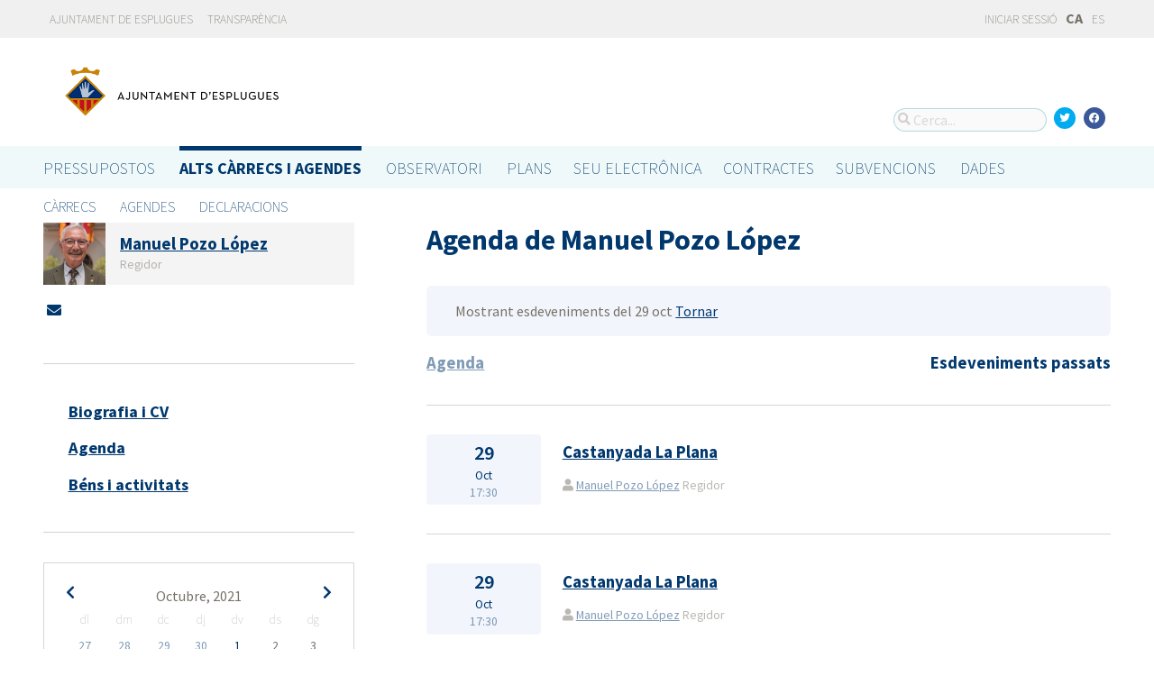

--- FILE ---
content_type: text/html; charset=utf-8
request_url: https://portalobert.esplugues.cat/ca/agendas/manuel-pozo-lopez/eventos-pasados?date=2021-10-29&list_view=false&page=4&start_date=2021-10-04
body_size: 7582
content:




<!DOCTYPE html>
<html lang="ca">

  <head>
    <meta name="viewport" content="width=device-width, initial-scale=1.0, minimum-scale=1.0, maximum-scale=2.0">
    
<title>Agenda de Manuel Pozo López · Gobierto Esplugues de Ajuntament d&#39;Esplugues de Llobregat · Gobierto</title>
<meta name="description" content="Agenda de Manuel Pozo López. Alts càrrecs i agendes. Gobierto Esplugues">
<meta property="og:title" content="Agenda de Manuel Pozo López">
<meta property="og:description" content="Agenda de Manuel Pozo López. Alts càrrecs i agendes. Gobierto Esplugues">
<meta property="og:type" content="website">
<meta property="og:url" content="https://portalobert.esplugues.cat/ca/agendas/manuel-pozo-lopez/eventos-pasados?date=2021-10-29&amp;list_view=false&amp;page=4&amp;start_date=2021-10-04">
<meta property="og:image" content="https://gobierto-populate-production.s3-eu-west-1.amazonaws.com/site-4/sites/logo-2609919d-4ef1-4cc9-ad80-cb595423a41e/logo_esplugues.png">
<meta name="twitter:card" content="summary">
<meta name="twitter:site" content="gobierto">
<meta name="twitter:description" content="Agenda de Manuel Pozo López. Alts càrrecs i agendes. Gobierto Esplugues">
<meta name="twitter:title" content="Agenda de Manuel Pozo López">
<meta name="twitter:image" content="https://gobierto-populate-production.s3-eu-west-1.amazonaws.com/site-4/sites/logo-2609919d-4ef1-4cc9-ad80-cb595423a41e/logo_esplugues.png">
<!-- module styles -->
  <link rel="stylesheet" media="screen" href="https://assets-transparencia.gobierto.es/assets/people-61d0b0160006b33d42af2a1709a2762ddbd4dc1a6f132e7d8b7874e77a166d7b.css" />

<!-- module libraries -->
  <script src="https://assets-transparencia.gobierto.es/assets/people-fad2f8da4a5ffef3eb6668472a6b8b6869e1a3ecda747135fec4281e54e4edc8.js" data-turbolinks-track="true"></script>

<!-- turbolink hooks -->
  <meta name="turbolinks-cache-control" content="no-cache">

<!-- generic content hook -->


<meta name="csrf-param" content="authenticity_token" />
<meta name="csrf-token" content="Y5U+sgiu2nMsDSoHQv2iUgFbRPZVhVMPYaomsueuTungyzAA1x8KyXaRMIieRtNXYJYmEUpLZTedkcEL5lUVlw==" />

  <link rel="shortcut icon" type="image/x-icon" href="https://assets-transparencia.gobierto.es/assets/favicons/favicon-8bf18336222125c89200f3f0fc2cab966e4d712d2c701f191bd933fa0dcbf455.ico" />
<link rel="apple-touch-icon" type="image/x-icon" href="https://assets-transparencia.gobierto.es/assets/favicons/apple-touch-icon-c3ef9e0e10f4f349f69d0df81ca728bf2380eb91ef494e3eb2d96780e4ab3bd3.png" />
<link rel="apple-touch-icon" type="image/x-icon" href="https://assets-transparencia.gobierto.es/assets/favicons/apple-touch-icon-57x57-d1e9fad350f62039afddf7391d00a982b8ddd60d801e6a1b8f08ca426a28abf5.png" sizes="57x57" />
<link rel="apple-touch-icon" type="image/x-icon" href="https://assets-transparencia.gobierto.es/assets/favicons/apple-touch-icon-60x60-0f42c93d0de1e40abfd81c12165b54f5edf9499ad06adfedc2ca3075fa0b2cbe.png" sizes="60x60" />
<link rel="apple-touch-icon" type="image/x-icon" href="https://assets-transparencia.gobierto.es/assets/favicons/apple-touch-icon-72x72-d1242e6a81d6899b0fd0d405d09356d2920efca1fe339b65db2558efbaaf1f3b.png" sizes="72x72" />
<link rel="apple-touch-icon" type="image/x-icon" href="https://assets-transparencia.gobierto.es/assets/favicons/apple-touch-icon-76x76-321df16d30a6a8cf8f3c637f4075443d5766610128560f5b72dca5524cd86a7a.png" sizes="76x76" />
<link rel="apple-touch-icon" type="image/x-icon" href="https://assets-transparencia.gobierto.es/assets/favicons/apple-touch-icon-114x114-179c788e36aa00e9fed4e8572aab6b8947e73dde033e58f3660e231ea640d7c3.png" sizes="114x114" />
<link rel="apple-touch-icon" type="image/x-icon" href="https://assets-transparencia.gobierto.es/assets/favicons/apple-touch-icon-120x120-db6994a10f523c41c4a0e62749e15b742dc89b1f9331311de838941cd83f01e2.png" sizes="120x120" />
<link rel="apple-touch-icon" type="image/x-icon" href="https://assets-transparencia.gobierto.es/assets/favicons/apple-touch-icon-144x144-0bef1e3895890ccc82b7d6d549b11be440f9cf1c995e5ce57c58b7f5d77c7df4.png" sizes="144x144" />
<link rel="apple-touch-icon" type="image/x-icon" href="https://assets-transparencia.gobierto.es/assets/favicons/apple-touch-icon-152x152-5a9ad8aecb9b290fcfdd05e28cfb184452e9eca643933b30a709d3e05a2e42ea.png" sizes="152x152" />
<link rel="apple-touch-icon" type="image/x-icon" href="https://assets-transparencia.gobierto.es/assets/favicons/apple-touch-icon-180x180-c3ef9e0e10f4f349f69d0df81ca728bf2380eb91ef494e3eb2d96780e4ab3bd3.png" sizes="180x180" />
<link rel="icon" type="image/png" href="https://assets-transparencia.gobierto.es/assets/favicons/android-chrome-36x36-3ae850ceed499454ed8f474405a0b0bedcf6c902594eec606e9ac581a3a18819.png" sizes="36x36" />
<link rel="icon" type="image/png" href="https://assets-transparencia.gobierto.es/assets/favicons/android-chrome-48x48-5596574fa6c95d4ffe82da839b447a3f1104d70baec840c32c77ce6571c69248.png" sizes="48x48" />
<link rel="icon" type="image/png" href="https://assets-transparencia.gobierto.es/assets/favicons/android-chrome-72x72-9ea7bcf4a42c0ed1b4777eedb206531da9873b864bf2fb9935889bc9b8efb5b0.png" sizes="72x72" />
<link rel="icon" type="image/png" href="https://assets-transparencia.gobierto.es/assets/favicons/android-chrome-96x96-a740c2a789b079af7d92a5518e361ebcc779b19e77c1cf2af2862577bcea5d22.png" sizes="96x96" />
<link rel="icon" type="image/png" href="https://assets-transparencia.gobierto.es/assets/favicons/android-chrome-144x144-b7ba94428747702734324280e49c04ed5414f05b85d3252f88e0780107a76f8f.png" sizes="144x144" />
<link rel="icon" type="image/png" href="https://assets-transparencia.gobierto.es/assets/favicons/android-chrome-192x192-a898a53c6501ff01d0c1373be5b00c346c4ff8ef22094e27fd6df1d06dc83765.png" sizes="192x192" />
<link rel="icon" type="image/png" href="https://assets-transparencia.gobierto.es/assets/favicons/favicon-16x16-20c29f8c657793d4ef79e5d755383cebe3649b226702b19872d64194c59de8fe.png" sizes="16x16" />
<link rel="icon" type="image/png" href="https://assets-transparencia.gobierto.es/assets/favicons/favicon-32x32-cacd2e6390787bd0031c19ba6c9398e21cf2ac285ab54966ce21ca62c91b039c.png" sizes="32x32" />
<link rel="icon" type="image/png" href="https://assets-transparencia.gobierto.es/assets/favicons/favicon-96x96-901dafb7a000031e4c0109b760829fbb533296b71353aa71b1d94e48fcb066a8.png" sizes="96x96" />
<link rel="icon" type="image/png" href="https://assets-transparencia.gobierto.es/assets/favicons/favicon-194x194-d2140d53388d1c85bf851f1a05b34a7efb17d7fa32fdd2c58abd29cb2caf7e03.png" sizes="194x194" />
<!-- TODO: favicon manifest cannot be loaded via rails/webpacker -->
<meta name="msapplication-TileColor" content="#da532c">
<meta name="msapplication-TileImage" content="https://assets-transparencia.gobierto.es/assets/favicons/mstile-144x144-6e3b718cd946e48baf1837045819df3da221312a09caaf40de575adf6b0fc00a.png">
<meta name="theme-color" content="#da532c">


  <style type="text/css">
a,
h1,
h2,
h3,
.filter_boxed ul li.active a,
body.gobierto_people .person_event-item .date_badge,
button.outline, .button.outline,
.main_people_content .person_header .person_party, .main_people_content .person_header .political_group,
.agenda-switcher,
.metric_boxes .metric_box h3,
header .site_header .main-nav a, 
header .site_header .sub-nav a {
  color: #00386E; /* color_primary */
}
.bubble_legend_wrapper .bubble_legend text,
.timeline .handle {
  fill: #00386E; /* color_primary */
}
header .site_header .main-nav .main-nav-item.active {
  border-top-color: #00386E;
}

.color_bg_main,
.color_main,
input[type=submit], .button, button,
.simple-calendar .today,
input[type="checkbox"]:checked + label span, input[type="radio"]:checked + label span,
.metric_boxes .metric_box .bar,
.metric_boxes .metric_box .bar .line {
  background: #00386E; /* color_primary */
}
.metric_boxes .metric_box .inner {
  background: rgba(0,56,110, .1); /* color_primary_rgb */
}
.agenda-switcher,
.metric_boxes .metric_box .bar .line {
  border-color: background: rgba(0,56,110, .2); /* color_primary_rgb */
}


a:hover {
  color: #2D68C4; /* color_primary_onhover */
}
input[type=submit]:hover, .button:hover, button:hover,
header.meta .site_header menu.complete .section a:hover,
header.meta .site_header menu.complete .close a:hover {
  background: #2D68C4; /* color_primary_onhover */
}
.box,
body.gobierto_people .person_event-item .date_badge,
button.outline, .button.outline,
.main_people_content .person_header .person_party, .main_people_content .person_header .political_group {
  background: rgba(45,104,196, .06); /* color_primary_onhover_rgb */
}
table.block_content th,
input[type="checkbox"]:checked + label, input[type="radio"]:checked + label,
input[type="checkbox"] + label:hover, input[type="radio"] + label:hover {
  background: rgba(45,104,196, .15); /* color_primary_onhover_rgb */
}


table.block_content th {
  color: rgba(0,112,180, 0.5);
}

input[type="checkbox"] + label span, input[type="radio"] + label span {
  border-color: #004570;
}



header.meta .site_header .logo {
  margin: 0;
}

header.meta .site_header .logo img {
  max-width: 340px;
  height: auto;
  margin: 0;
  margin-left: -28px;
}

body.pages_show .side_navigation {
display: none;
}

.people-summary .block h2 {
    text-transform: none;
}

header .site_header .sub-nav a[href="/descarga-datos"] {
  display: none;
}
</style>


  </head>

  <body class="gobierto_people past_person_events index past_person_events_index gobierto_people_people_past_person_events_index" >

    

  <header role="banner" class="meta">

    <div class="slim_nav_bar">
      <div class="column pure-g">
        <div class="desktop_only">

          <div class="pure-u-1-2 pure-u-md-1-2">
              <a href="http://www.esplugues.cat">Ajuntament de Esplugues</a>
<a href="https://www.esplugues.cat/ajuntament/transparencia/">Transparència</a>
          </div>

          <div class="pure-u-1-2 pure-u-md-1-2 right">
            <div class="user_links">
  <div class="pure-menu pure-menu-horizontal">
        <ul class="pure-menu-list left">
          <li class="pure-menu-item">
            <a class="pure-menu-link" href="/user/sessions/new">
              <i class="fas fa-sign-in"></i>
              Iniciar sessió
</a>          </li>
        </ul>
  </div>
</div>



            <span id="subscribable_button">
              
            </span>

            <div class="language_selector">
                    <strong>CA</strong>
      <a data-turbolinks="false" href="/agendas/manuel-pozo-lopez/eventos-pasados?date=2021-10-29&amp;list_view=false&amp;page=4&amp;start_date=2021-10-04">ES</a>

            </div>

          </div>

        </div>
      </div>
    </div>

    <div class="site_header">

      <div class="column site_header_block">

        <div class="site_header_logo">

          <div class="site_header_image">
              <a href="https://portalobert.esplugues.cat/"><img alt="Ajuntament d&#39;Esplugues de Llobregat" src="https://gobierto-populate-production.s3-eu-west-1.amazonaws.com/site-4/sites/logo-2609919d-4ef1-4cc9-ad80-cb595423a41e/logo_esplugues.png" /></a>
          </div>

          <div class="mobile_only right">
            <div class="hamburger_container">
              <a class="nav_control" href="#">
                <i class="fas fa-bars" aria-label="Inici"></i>
</a>            </div>
          </div>

        </div>

        <div class="site_header_social">

          <div class="search-box">

  <i class="fas fa-search"></i>


    <input id="gobierto_search" name="q" class="search-box_input" type="text" placeholder="Cerca..." aria-label="Cerca...">
    <div id="search_results" class="search_result_list"></div>


</div>


          <div class="social_links_container js-mobile-buttons" data-share>
              <a class="social_share twitter" data-share-network="twitter" data-track-event="Social Share|Click Twitter|Header"><i class="fab fa-twitter"></i></a>
              <a class="social_share facebook" data-share-network="facebook" data-track-event="Social Share|Click Facebook|Header"><i class="fab fa-facebook"></i></a>
          </div>

          <div class="mobile_only js-mobile-buttons">
            <div class="scroll-up">
              <span class="fa-stack">
                <i class="fas fa-circle fa-stack-2x"></i>
                <i class="fas fa-angle-up fa-stack-1x fa-inverse"></i>
              </span>
            </div>
          </div>

        </div>

      </div>

      <nav class="nav main-nav" aria-hidden="false" aria-label="main navigation">
  <div class="column">
        <div class="main-nav-item">
  <a data-turbolinks="false" href="/">Pressupostos</a>
</div>

          <div class="main-nav-item active">
    <a data-turbolinks="false" href="/ca/carrecs-i-agendes">Alts càrrecs i agendes</a>
  </div>

        <div class="main-nav-item">
  <a data-turbolinks="false" href="/observatorio">Observatori</a>
</div>

        <div class="main-nav-item">
  <a data-turbolinks="false" href="/planes/pam/2023">Plans</a>
</div>

        <div id="gobierto-data-top-menu" class="main-nav-item">
  <a data-turbolinks="false" href="/datos">Dades</a>
</div>

        
  </div>
</nav>

<nav class="nav sub-nav" role="navigation" aria-hidden="false" aria-label="secondary navigation">
  <div class="column">
      <div class="sub-nav-item">
      <a data-turbolinks="false" href="/ca/carrecs">Càrrecs</a>
  </div>
  <div class="sub-nav-item">
      <a data-turbolinks="false" href="/ca/agendas">Agendes</a>
  </div>
  <div class="sub-nav-item">
      <a data-turbolinks="false" href="/ca/declaracions">Declaracions</a>
  </div>

  </div>
</nav>


      <div class="mobile_only site_header--mobile">
        <!-- static menu -->
        <div class="header js-mobile-header">

  <div class="main-nav">
    <div class="column">
          <div class="main-nav-item">
    <a data-turbolinks="false" href="/ca/carrecs-i-agendes">Alts càrrecs i agendes</a>
  </div>

    </div>
  </div>

  <div class="sub-nav">
    <div class="submenu-container">

      <div class="column sub-nav-flex">
        <div class="sub-nav-item">
          
        </div>
        <div class="dropdown-button js-submenu-toggle">
          <div class="button-container">
            <i class="fas fa-caret-down"></i>
          </div>
        </div>
      </div>

      <div class="submenu-dropdown-container">
        <div class="submenu-dropdown js-slider">
          <div class="column dropdown-items">
              <div class="sub-nav-item">
      <a data-turbolinks="false" href="/ca/carrecs">Càrrecs</a>
  </div>
  <div class="sub-nav-item">
      <a data-turbolinks="false" href="/ca/agendas">Agendes</a>
  </div>
  <div class="sub-nav-item">
      <a data-turbolinks="false" href="/ca/declaracions">Declaracions</a>
  </div>

            <div class="dropdown-button js-submenu-toggle">
              <i class="fas fa-times"></i>
            </div>
          </div>
        </div>
      </div>
    </div>
  </div>

</div>


        <!-- hamburger menu -->
        <nav class="navigation js-mobile-nav">

  <div class="navigation-wrap">
    <div class="navigation-item column">
      <div class="main-nav-item">
        <div class="search-box">

  <i class="fas fa-search"></i>


    <input id="gobierto_search_mobile" name="q" class="search-box_input" type="text" placeholder="Cerca..." aria-label="Cerca...">
    <div id="search_results" class="search_result_list"></div>


</div>

      </div>
    </div>
  </div>

    <!-- Modules loop -->
      <div class="navigation-wrap">
        <div class="navigation-item column">
          <div class="main-nav-item">
  <a data-turbolinks="false" href="/">Pressupostos</a>
</div>

          <div class="dropdown-button js-item-toggle">
            <div class="button-container">
              <i class="fas fa-caret-down"></i>
            </div>
          </div>
        </div>
        <div class="navigation-subitem-container">
          <div class="navigation-subitem js-slider ">
            <div class="subitem-container">
              <div class="sub-nav-item">
    <a data-turbolinks="false" href="/presupuestos/resumen/2025">Pressupostos</a>
</div>
<div class="sub-nav-item">
    <a data-turbolinks="false" href="/presupuestos/ejecucion/2025">Execució</a>
</div>
<div class="sub-nav-item">
    <a data-turbolinks="false" href="/presupuestos/guia">Guia</a>
</div>
  <div class="sub-nav-item">
      <a class="" data-turbolinks="false" href="/presupuestos/recibo">Rebut</a>
  </div>
  <div class="sub-nav-item">
    <a class="" data-turbolinks="false" href="/presupuestos/proveedores-facturas">Proveïdors i Factures</a>
  </div>
<div class="sub-nav-item">
  <a data-turbolinks="false" href="/descarga-datos">Dades</a>
</div>

            </div>
          </div>
        </div>
      </div>
      <div class="navigation-wrap">
        <div class="navigation-item column">
            <div class="main-nav-item">
    <a data-turbolinks="false" href="/ca/carrecs-i-agendes">Alts càrrecs i agendes</a>
  </div>

          <div class="dropdown-button js-item-toggle">
            <div class="button-container">
              <i class="fas fa-caret-down"></i>
            </div>
          </div>
        </div>
        <div class="navigation-subitem-container">
          <div class="navigation-subitem js-slider is-open">
            <div class="subitem-container">
                <div class="sub-nav-item">
      <a data-turbolinks="false" href="/ca/carrecs">Càrrecs</a>
  </div>
  <div class="sub-nav-item">
      <a data-turbolinks="false" href="/ca/agendas">Agendes</a>
  </div>
  <div class="sub-nav-item">
      <a data-turbolinks="false" href="/ca/declaracions">Declaracions</a>
  </div>

            </div>
          </div>
        </div>
      </div>
      <div class="navigation-wrap">
        <div class="navigation-item column">
          <div class="main-nav-item">
  <a data-turbolinks="false" href="/observatorio">Observatori</a>
</div>

          <div class="dropdown-button js-item-toggle">
            <div class="button-container">
              <i class="fas fa-caret-down"></i>
            </div>
          </div>
        </div>
        <div class="navigation-subitem-container">
          <div class="navigation-subitem js-slider ">
            <div class="subitem-container">
                <div class="sub-nav-item">
    <a data-turbolinks="false" href="/observatorio#poblacion">Població</a>
  </div>
  <div class="sub-nav-item">
    <a data-turbolinks="false" href="/observatorio#empleo">Ocupació</a>
  </div>
  <div class="sub-nav-item">
    <a data-turbolinks="false" href="/observatorio#economia">Economia</a>
  </div>


            </div>
          </div>
        </div>
      </div>
      <div class="navigation-wrap">
        <div class="navigation-item column">
          <div class="main-nav-item">
  <a data-turbolinks="false" href="/planes/pam/2023">Plans</a>
</div>

          <div class="dropdown-button js-item-toggle">
            <div class="button-container">
              <i class="fas fa-caret-down"></i>
            </div>
          </div>
        </div>
        <div class="navigation-subitem-container">
          <div class="navigation-subitem js-slider ">
            <div class="subitem-container">
                <div class="sub-nav-item ">
    <a href="/planes/pam/2023">Pla de Govern (PAM)</a>
  </div>
  <div class="sub-nav-item ">
    <a href="/planes/smart-city/2018">Smart City</a>
  </div>

            </div>
          </div>
        </div>
      </div>
      <div class="navigation-wrap">
        <div class="navigation-item column">
          <div id="gobierto-data-top-menu" class="main-nav-item">
  <a data-turbolinks="false" href="/datos">Dades</a>
</div>

          <div class="dropdown-button js-item-toggle">
            <div class="button-container">
              <i class="fas fa-caret-down"></i>
            </div>
          </div>
        </div>
        <div class="navigation-subitem-container">
          <div class="navigation-subitem js-slider ">
            <div class="subitem-container">
              <div class="sub-nav-item">
  <a data-turbolinks="false" href="/datos/">Conjunts de dades</a>
</div>
<div class="sub-nav-item">
  <a data-turbolinks="false" href="/datos/v/visualizaciones">Visualitzacions</a>
</div>

            </div>
          </div>
        </div>
      </div>
      <div class="navigation-wrap">
        <div class="navigation-item column">
          
          <div class="dropdown-button js-item-toggle">
            <div class="button-container">
              <i class="fas fa-caret-down"></i>
            </div>
          </div>
        </div>
        <div class="navigation-subitem-container">
          <div class="navigation-subitem js-slider ">
            <div class="subitem-container">
              
            </div>
          </div>
        </div>
      </div>

  <div class="navigation-wrap">
      <div class="navigation-item column">
        <div class="main-nav-item">
          <a data-turbolinks="false" href="/user/sessions/new">Feu login o registreu-vos</a>
        </div>
      </div>
  </div>

  <!-- nav-footer -->
  <div class="navigation-wrap">
    <div class="navigation-footer">

      <div class="footer-top js-secondary_nav">
        
      </div>

      <div class="footer-bottom p_v_1">
        <div class="column">
          <a href="http://www.esplugues.cat">Ajuntament de Esplugues</a>
<a href="https://www.esplugues.cat/ajuntament/transparencia/">Transparència</a>
        </div>
      </div>

    </div>
  </div>
</nav>

      </div>

    </div>

  </header>


    <main role="main" class="container">
      
      
  <div class="column">

    <div class="pure-g">

      <div class="pure-u-1 pure-u-md-7-24">

        <div class="person_header_small clearfix">
          <div class="person-item pure-g">


    <div class="pure-u-1 pure-u-md-1-5">
      <a href="/ca/carrecs/manuel-pozo-lopez?start_date=2021-10-04">
          <img class="avatar" alt="Foto de Manuel Pozo López" src="https://gobierto-populate-production.s3.eu-west-1.amazonaws.com/site-4/gobierto_people/people/avatar-c9174c7b-2fe3-4f30-a93d-4bf259476000/Manel%20Pozo_17.06.23%20%282%29.jpg" />
</a>    </div>


  <div class="pure-u-1 person-name pure-u-md-4-5">
    <a href="/ca/carrecs/manuel-pozo-lopez?start_date=2021-10-04">
      <h2>Manuel Pozo López</h2>
</a>    <div class="soft tipsit" title="">
      Regidor
    </div>
  </div>

</div>

          <div class="contact-methods">
  <ul>





      <li>
        <a title="Envia un correu-e" href="/ca/carrecs/manuel-pozo-lopez/contacte">
          <i class="fas fa-envelope"></i> <span>Envia un correu-e</span>
</a>      </li>
  </ul>
</div>

          
        </div>

          <div class="separator"></div>

  <div class="people-navigation">

    <ul>
        <li><h3><a class="" href="/ca/carrecs/manuel-pozo-lopez/biografia">Biografia i CV</a></h3></li>
        <li><h3><a class="" href="/ca/agendas/manuel-pozo-lopez">Agenda</a></h3></li>
        <li><h3><a class="" href="/ca/declaracions/manuel-pozo-lopez">Béns i activitats</a></h3></li>
    </ul>

  </div>

  <div class="separator"></div>

  <div class="calendar-component m_v_2">
    <div class="simple-calendar">
  <div class="calendar-heading">
    <a id="previous-month-link" aria-label="previous-month-link" href="/ca/agendas/manuel-pozo-lopez/eventos-pasados?date=2021-10-29&amp;list_view=false&amp;page=4&amp;start_date=2021-09-26">
      <i class="fas fa-chevron-left f_left"></i>
</a>    <span class="calendar-title">Octubre, 2021</span>
    <a id="next-month-link" aria-label="next-month-link" href="/ca/agendas/manuel-pozo-lopez/eventos-pasados?date=2021-10-29&amp;list_view=false&amp;page=4&amp;start_date=2021-11-01">
      <i class="fas fa-chevron-right f_right"></i>
</a>  </div>

  <table class="table table-striped">
    <thead>
      <tr>
          <th>dl</th>
          <th>dm</th>
          <th>dc</th>
          <th>dj</th>
          <th>dv</th>
          <th>ds</th>
          <th>dg</th>
      </tr>
    </thead>

    <tbody>
        <tr>
            <td class="day wday-1 past prev-month has-events">

      <a href="/ca/agendas/manuel-pozo-lopez/eventos-pasados?date=2021-09-27&amp;list_view=false&amp;start_date=2021-10-04">27</a>
</td>            <td class="day wday-2 past prev-month has-events">

      <a href="/ca/agendas/manuel-pozo-lopez/eventos-pasados?date=2021-09-28&amp;list_view=false&amp;start_date=2021-10-04">28</a>
</td>            <td class="day wday-3 past prev-month has-events">

      <a href="/ca/agendas/manuel-pozo-lopez/eventos-pasados?date=2021-09-29&amp;list_view=false&amp;start_date=2021-10-04">29</a>
</td>            <td class="day wday-4 past prev-month has-events">

      <a href="/ca/agendas/manuel-pozo-lopez/eventos-pasados?date=2021-09-30&amp;list_view=false&amp;start_date=2021-10-04">30</a>
</td>            <td class="day wday-5 past current-month has-events">

      <a href="/ca/agendas/manuel-pozo-lopez/eventos-pasados?date=2021-10-01&amp;list_view=false&amp;start_date=2021-10-04">1</a>
</td>            <td class="day wday-6 past current-month">

      2
</td>            <td class="day wday-0 past current-month">

      3
</td>        </tr>
        <tr>
            <td class="day wday-1 past start-date current-month has-events">

      <a href="/ca/agendas/manuel-pozo-lopez/eventos-pasados?date=2021-10-04&amp;list_view=false&amp;start_date=2021-10-04">4</a>
</td>            <td class="day wday-2 past current-month has-events">

      <a href="/ca/agendas/manuel-pozo-lopez/eventos-pasados?date=2021-10-05&amp;list_view=false&amp;start_date=2021-10-04">5</a>
</td>            <td class="day wday-3 past current-month has-events">

      <a href="/ca/agendas/manuel-pozo-lopez/eventos-pasados?date=2021-10-06&amp;list_view=false&amp;start_date=2021-10-04">6</a>
</td>            <td class="day wday-4 past current-month has-events">

      <a href="/ca/agendas/manuel-pozo-lopez/eventos-pasados?date=2021-10-07&amp;list_view=false&amp;start_date=2021-10-04">7</a>
</td>            <td class="day wday-5 past current-month has-events">

      <a href="/ca/agendas/manuel-pozo-lopez/eventos-pasados?date=2021-10-08&amp;list_view=false&amp;start_date=2021-10-04">8</a>
</td>            <td class="day wday-6 past current-month">

      9
</td>            <td class="day wday-0 past current-month">

      10
</td>        </tr>
        <tr>
            <td class="day wday-1 past current-month">

      11
</td>            <td class="day wday-2 past current-month">

      12
</td>            <td class="day wday-3 past current-month has-events">

      <a href="/ca/agendas/manuel-pozo-lopez/eventos-pasados?date=2021-10-13&amp;list_view=false&amp;start_date=2021-10-04">13</a>
</td>            <td class="day wday-4 past current-month has-events">

      <a href="/ca/agendas/manuel-pozo-lopez/eventos-pasados?date=2021-10-14&amp;list_view=false&amp;start_date=2021-10-04">14</a>
</td>            <td class="day wday-5 past current-month has-events">

      <a href="/ca/agendas/manuel-pozo-lopez/eventos-pasados?date=2021-10-15&amp;list_view=false&amp;start_date=2021-10-04">15</a>
</td>            <td class="day wday-6 past current-month">

      16
</td>            <td class="day wday-0 past current-month">

      17
</td>        </tr>
        <tr>
            <td class="day wday-1 past current-month has-events">

      <a href="/ca/agendas/manuel-pozo-lopez/eventos-pasados?date=2021-10-18&amp;list_view=false&amp;start_date=2021-10-04">18</a>
</td>            <td class="day wday-2 past current-month has-events">

      <a href="/ca/agendas/manuel-pozo-lopez/eventos-pasados?date=2021-10-19&amp;list_view=false&amp;start_date=2021-10-04">19</a>
</td>            <td class="day wday-3 past current-month has-events">

      <a href="/ca/agendas/manuel-pozo-lopez/eventos-pasados?date=2021-10-20&amp;list_view=false&amp;start_date=2021-10-04">20</a>
</td>            <td class="day wday-4 past current-month has-events">

      <a href="/ca/agendas/manuel-pozo-lopez/eventos-pasados?date=2021-10-21&amp;list_view=false&amp;start_date=2021-10-04">21</a>
</td>            <td class="day wday-5 past current-month has-events">

      <a href="/ca/agendas/manuel-pozo-lopez/eventos-pasados?date=2021-10-22&amp;list_view=false&amp;start_date=2021-10-04">22</a>
</td>            <td class="day wday-6 past current-month">

      23
</td>            <td class="day wday-0 past current-month">

      24
</td>        </tr>
        <tr>
            <td class="day wday-1 past current-month has-events">

      <a href="/ca/agendas/manuel-pozo-lopez/eventos-pasados?date=2021-10-25&amp;list_view=false&amp;start_date=2021-10-04">25</a>
</td>            <td class="day wday-2 past current-month has-events">

      <a href="/ca/agendas/manuel-pozo-lopez/eventos-pasados?date=2021-10-26&amp;list_view=false&amp;start_date=2021-10-04">26</a>
</td>            <td class="day wday-3 past current-month has-events">

      <a href="/ca/agendas/manuel-pozo-lopez/eventos-pasados?date=2021-10-27&amp;list_view=false&amp;start_date=2021-10-04">27</a>
</td>            <td class="day wday-4 past current-month has-events">

      <a href="/ca/agendas/manuel-pozo-lopez/eventos-pasados?date=2021-10-28&amp;list_view=false&amp;start_date=2021-10-04">28</a>
</td>            <td class="day wday-5 past current-month has-events">

      <a href="/ca/agendas/manuel-pozo-lopez/eventos-pasados?date=2021-10-29&amp;list_view=false&amp;start_date=2021-10-04">29</a>
</td>            <td class="day wday-6 past current-month">

      30
</td>            <td class="day wday-0 past current-month has-events">

      <a href="/ca/agendas/manuel-pozo-lopez/eventos-pasados?date=2021-10-31&amp;list_view=false&amp;start_date=2021-10-04">31</a>
</td>        </tr>
    </tbody>
  </table>
</div>
  </div>

<div class="download_open_data">
  <i class="fas fa-table"></i>
  <a href="https://portalobert.esplugues.cat/descarga-datos">Descarregueu les dades en format reutilitzable</a>
</div>



      </div>

      <div class="pure-u-1 pure-u-md-17-24 main_people_content">

        
<div class="person_header">
  <h2>Agenda de Manuel Pozo López</h2>
</div>

<div class="events-summary person_event-list item-list" style="">

  <div class="events-filter">

      <div class="box">
        <div class="inner">
          Mostrant esdeveniments del 29 oct
          <a href="/ca/agendas/manuel-pozo-lopez">Tornar</a>
        </div>
      </div>

    <div class="pure-g block">

      <div class="pure-u-1 pure-u-md-1-2">

        <h3 class="filter-option ">
            <a href="/ca/agendas/manuel-pozo-lopez?list_view=true">Agenda</a>
        </h3>

      </div>

      <div class="pure-u-1 pure-u-md-1-2 right">

        <h3 class="filter-option active">
            Esdeveniments passats
        </h3>

      </div>

    </div>

  </div>

  <div id="events">
      <div class="person_event-item person-item pure-g">

  <div class="date_badge pure-u-1 pure-u-md-1-6">
    <div class="day">29</div>
    <div class="month">Oct</div>
    <div class="hour">17:30</div>
  </div>

  <div class="pure-u-1 pure-u-md-5-6 event-content">

    <h3>
        <a href="/ca/agendas/manuel-pozo-lopez/2021-10-25-castanyada-la-plana-2"> Castanyada La Plana </a>
    </h3>

    <div class="soft meta">
      <div>
        <i class="fas fa-user"></i>
          <a href="/ca/carrecs/manuel-pozo-lopez">Manuel Pozo López</a>
          Regidor
      </div>

    </div>

  </div>

</div>
<div class="person_event-item person-item pure-g">

  <div class="date_badge pure-u-1 pure-u-md-1-6">
    <div class="day">29</div>
    <div class="month">Oct</div>
    <div class="hour">17:30</div>
  </div>

  <div class="pure-u-1 pure-u-md-5-6 event-content">

    <h3>
        <a href="/ca/agendas/manuel-pozo-lopez/2021-10-25-castanyada-la-plana-4"> Castanyada La Plana </a>
    </h3>

    <div class="soft meta">
      <div>
        <i class="fas fa-user"></i>
          <a href="/ca/carrecs/manuel-pozo-lopez">Manuel Pozo López</a>
          Regidor
      </div>

    </div>

  </div>

</div>
<div class="person_event-item person-item pure-g">

  <div class="date_badge pure-u-1 pure-u-md-1-6">
    <div class="day">29</div>
    <div class="month">Oct</div>
    <div class="hour">17:30</div>
  </div>

  <div class="pure-u-1 pure-u-md-5-6 event-content">

    <h3>
        <a href="/ca/agendas/manuel-pozo-lopez/2021-10-25-castanyada-la-plana-3"> Castanyada La Plana </a>
    </h3>

    <div class="soft meta">
      <div>
        <i class="fas fa-user"></i>
          <a href="/ca/carrecs/manuel-pozo-lopez">Manuel Pozo López</a>
          Regidor
      </div>

    </div>

  </div>

</div>
<div class="person_event-item person-item pure-g">

  <div class="date_badge pure-u-1 pure-u-md-1-6">
    <div class="day">29</div>
    <div class="month">Oct</div>
    <div class="hour">17:30</div>
  </div>

  <div class="pure-u-1 pure-u-md-5-6 event-content">

    <h3>
        <a href="/ca/agendas/manuel-pozo-lopez/2021-10-25-castanyada-la-plana-6"> Castanyada La Plana </a>
    </h3>

    <div class="soft meta">
      <div>
        <i class="fas fa-user"></i>
          <a href="/ca/carrecs/manuel-pozo-lopez">Manuel Pozo López</a>
          Regidor
      </div>

    </div>

  </div>

</div>
<div class="person_event-item person-item pure-g">

  <div class="date_badge pure-u-1 pure-u-md-1-6">
    <div class="day">29</div>
    <div class="month">Oct</div>
    <div class="hour">17:30</div>
  </div>

  <div class="pure-u-1 pure-u-md-5-6 event-content">

    <h3>
        <a href="/ca/agendas/manuel-pozo-lopez/2021-10-24-castanyada-la-plana"> Castanyada La Plana </a>
    </h3>

    <div class="soft meta">
      <div>
        <i class="fas fa-user"></i>
          <a href="/ca/carrecs/manuel-pozo-lopez">Manuel Pozo López</a>
          Regidor
      </div>

    </div>

  </div>

</div>
<div class="person_event-item person-item pure-g">

  <div class="date_badge pure-u-1 pure-u-md-1-6">
    <div class="day">29</div>
    <div class="month">Oct</div>
    <div class="hour">17:30</div>
  </div>

  <div class="pure-u-1 pure-u-md-5-6 event-content">

    <h3>
        <a href="/ca/agendas/manuel-pozo-lopez/2021-10-25-castanyada-la-plana-7"> Castanyada La Plana </a>
    </h3>

    <div class="soft meta">
      <div>
        <i class="fas fa-user"></i>
          <a href="/ca/carrecs/manuel-pozo-lopez">Manuel Pozo López</a>
          Regidor
      </div>

    </div>

  </div>

</div>
<div class="person_event-item person-item pure-g">

  <div class="date_badge pure-u-1 pure-u-md-1-6">
    <div class="day">29</div>
    <div class="month">Oct</div>
    <div class="hour">17:30</div>
  </div>

  <div class="pure-u-1 pure-u-md-5-6 event-content">

    <h3>
        <a href="/ca/agendas/manuel-pozo-lopez/2021-10-26-castanyada-la-plana-3"> Castanyada La Plana </a>
    </h3>

    <div class="soft meta">
      <div>
        <i class="fas fa-user"></i>
          <a href="/ca/carrecs/manuel-pozo-lopez">Manuel Pozo López</a>
          Regidor
      </div>

    </div>

  </div>

</div>
<div class="person_event-item person-item pure-g">

  <div class="date_badge pure-u-1 pure-u-md-1-6">
    <div class="day">29</div>
    <div class="month">Oct</div>
    <div class="hour">17:30</div>
  </div>

  <div class="pure-u-1 pure-u-md-5-6 event-content">

    <h3>
        <a href="/ca/agendas/manuel-pozo-lopez/2021-10-26-castanyada-la-plana-6"> Castanyada La Plana </a>
    </h3>

    <div class="soft meta">
      <div>
        <i class="fas fa-user"></i>
          <a href="/ca/carrecs/manuel-pozo-lopez">Manuel Pozo López</a>
          Regidor
      </div>

    </div>

  </div>

</div>




  </div>

</div>




      </div>

    </div>

  </div>


    </main>

      <footer role="contentinfo">

    <div class="column pure-g">

      <div class="pure-u-1 mobile_only">
        <a class="nav_control" href="#">
          <i class="fas fa-bars"></i> Menú
</a>      </div>

      <div class="pure-u-1 pure-u-md-9-24">
        <a href="https://portalobert.esplugues.cat/"><img class="logo" alt="Ajuntament d&#39;Esplugues de Llobregat" src="https://gobierto-populate-production.s3-eu-west-1.amazonaws.com/site-4/sites/logo-2609919d-4ef1-4cc9-ad80-cb595423a41e/logo_esplugues.png" /></a>
      </div>

      <div class="pure-u-1 pure-u-md-15-24 custom_html_footer">
        <img src="https://gobierto-populate-staging.s3.eu-west-1.amazonaws.com/site-9/gobierto_attachments/attachments/file-dcde5a66-3b93-4487-947e-b230f3663ed5/logo_footer_esplugues.png">

<script>
$(function() {
var $el = $('.main-nav a[href="/planes/pam/2023"]').parent();
if($el.length) {
  var text_sede = 'SEU ELECTRÔNICA';
  var text_contratos = 'Contractes';
  var text_subvenciones = 'Subvencions';
  if(I18n.locale === "es") {
    text_sede = 'SEDE ELECTRÓNICA';
    text_contratos = 'Contratos';
    text_subvenciones = 'Subvenciones';
  }
  $('<div class="main-nav-item"><a target="_blank" data-turbolinks="false" href="https://sede.esplugues.cat/portal/pestana.do?pes_cod=4&ent_id=1&idioma=2">'+text_sede+'</a></div><div class="main-nav-item"><a data-turbolinks="false" href="/visualizaciones/contratos">'+text_contratos+'</a></div><div class="main-nav-item"><a data-turbolinks="false" href="/visualizaciones/subvenciones">'+text_subvenciones+'</a></div>').insertAfter($el);
}
});

// Add a text in the intro 
var budgets_intro_text = $('body.budgets_index > div.container > div > div:nth-child(1) > div.pure-g.header_block_inline > div:nth-child(1) > p:nth-child(2)');
$('<p><a href="https://www.esplugues.cat/ajuntament/informacio-economica/pressupost-municipal/pressupost-municipal-exercici-2024/">Consulta el projecte de pressupost 2024</a></p>').insertAfter(budgets_intro_text);

</script>
      </div>

    </div>

    <div class="column pure-g footer_tools">

      <div class="pure-u-1 pure-u-md-9-24 copyright_notice">
        © 2026 Ajuntament d&#39;Esplugues de Llobregat
      </div>


      <div class="pure-u-1 pure-u-md-5-24">
      </div>

    </div>

    <div class="center gobierto_notice">
      <p><small>Web basat en <a href="https://gobierto.es">Gobierto</a></small></p>
    </div>

  </footer>


      <script type="text/javascript">
    (function(i,s,o,g,r,a,m){i['GoogleAnalyticsObject']=r;i[r]=i[r]||function(){
    (i[r].q=i[r].q||[]).push(arguments)},i[r].l=1*new Date();a=s.createElement(o),
    m=s.getElementsByTagName(o)[0];a.async=1;a.src=g;m.parentNode.insertBefore(a,m)
    })(window,document,'script','https://www.google-analytics.com/analytics.js','ga');

    function gaCall(){
      var args = arguments;
      ga(function() {
        var allTrackers = ga.getAll();
        for(var i in allTrackers) {
          new_args = [allTrackers[i].get('name')+'.'+args[0]];
          for(var n = 1; n < args.length; n++){
            new_args.push(args[n]);
          }
          ga.apply(this, new_args);

        }
      });
    }

    ga('create', 'UA-12544601-9', 'auto');
    gaCall('send', 'pageview');
  </script>


<!-- generic content hook -->


<!-- site js variables -->
<script type="text/javascript">
  window.I18n = window.I18n || {};
  window.I18n.defaultLocale = "es";
  window.I18n.locale = "ca";

  window.searchClient = {
    searchable_types: ["GobiertoPeople::Person","GobiertoPeople::PersonPost","GobiertoPeople::PersonStatement","GobiertoBudgets::BudgetLine","GobiertoPlans::Node","GobiertoData::Dataset","GobiertoCms::Page","GobiertoCalendars::Event"]
  };
  window.populateData = {
    token: "yaqWIWRlO_fbLEhVyfnmgg",
      municipalityId: "8077",
      municipalityName: "Esplugues de Llobregat",
      provinceId: "8",
      provinceName: "Barcelona",
      ccaaId: "9",
      ccaaName: "Catalunya",
    year: 2017,
    endpoint: "https://datos.gobierto.es/api/v1/data/data.json?sql="
  };
  window.populateDataYear = {
    currentYear: 2026
  };
  window.gobiertoAPI = {
    current_user_id: "",
    token: ""
  };
</script>

<!-- page controller initialization -->



  </body>
</html>






--- FILE ---
content_type: text/css; charset=utf-8
request_url: https://assets-transparencia.gobierto.es/assets/people-61d0b0160006b33d42af2a1709a2762ddbd4dc1a6f132e7d8b7874e77a166d7b.css
body_size: 35966
content:

@import "https://fonts.googleapis.com/css?family=Work+Sans:200,400,700,600|Source+Sans+Pro:200,400,700,600";

/* node_modules/air-datepicker/dist/css/datepicker.css */
.datepicker--cell-day.-other-month-,
.datepicker--cell-year.-other-decade- {
  color: #dedede;
}
.datepicker--cell-day.-other-month-:hover,
.datepicker--cell-year.-other-decade-:hover {
  color: #c5c5c5;
}
.-disabled-.-focus-.datepicker--cell-day.-other-month-,
.-disabled-.-focus-.datepicker--cell-year.-other-decade- {
  color: #dedede;
}
.-selected-.datepicker--cell-day.-other-month-,
.-selected-.datepicker--cell-year.-other-decade- {
  color: #fff;
  background: #a2ddf6;
}
.-selected-.-focus-.datepicker--cell-day.-other-month-,
.-selected-.-focus-.datepicker--cell-year.-other-decade- {
  background: #8ad5f4;
}
.-in-range-.datepicker--cell-day.-other-month-,
.-in-range-.datepicker--cell-year.-other-decade- {
  background-color: rgba(92, 196, 239, 0.1);
  color: #cccccc;
}
.-in-range-.-focus-.datepicker--cell-day.-other-month-,
.-in-range-.-focus-.datepicker--cell-year.-other-decade- {
  background-color: rgba(92, 196, 239, 0.2);
}
.datepicker--cell-day.-other-month-:empty,
.datepicker--cell-year.-other-decade-:empty {
  background: none;
  border: none;
}
.datepicker--cells {
  display: -webkit-flex;
  display: -ms-flexbox;
  display: flex;
  -webkit-flex-wrap: wrap;
  -ms-flex-wrap: wrap;
  flex-wrap: wrap;
}
.datepicker--cell {
  border-radius: 4px;
  box-sizing: border-box;
  cursor: pointer;
  display: -webkit-flex;
  display: -ms-flexbox;
  display: flex;
  position: relative;
  -webkit-align-items: center;
  -ms-flex-align: center;
  align-items: center;
  -webkit-justify-content: center;
  -ms-flex-pack: center;
  justify-content: center;
  height: 32px;
  z-index: 1;
}
.datepicker--cell.-focus- {
  background: #f0f0f0;
}
.datepicker--cell.-current- {
  color: #4EB5E6;
}
.datepicker--cell.-current-.-focus- {
  color: #4a4a4a;
}
.datepicker--cell.-current-.-in-range- {
  color: #4EB5E6;
}
.datepicker--cell.-in-range- {
  background: rgba(92, 196, 239, 0.1);
  color: #4a4a4a;
  border-radius: 0;
}
.datepicker--cell.-in-range-.-focus- {
  background-color: rgba(92, 196, 239, 0.2);
}
.datepicker--cell.-disabled- {
  cursor: default;
  color: #aeaeae;
}
.datepicker--cell.-disabled-.-focus- {
  color: #aeaeae;
}
.datepicker--cell.-disabled-.-in-range- {
  color: #a1a1a1;
}
.datepicker--cell.-disabled-.-current-.-focus- {
  color: #aeaeae;
}
.datepicker--cell.-range-from- {
  border: 1px solid rgba(92, 196, 239, 0.5);
  background-color: rgba(92, 196, 239, 0.1);
  border-radius: 4px 0 0 4px;
}
.datepicker--cell.-range-to- {
  border: 1px solid rgba(92, 196, 239, 0.5);
  background-color: rgba(92, 196, 239, 0.1);
  border-radius: 0 4px 4px 0;
}
.datepicker--cell.-range-from-.-range-to- {
  border-radius: 4px;
}
.datepicker--cell.-selected- {
  color: #fff;
  border: none;
  background: #5cc4ef;
}
.datepicker--cell.-selected-.-current- {
  color: #fff;
  background: #5cc4ef;
}
.datepicker--cell.-selected-.-focus- {
  background: #45bced;
}
.datepicker--cell:empty {
  cursor: default;
}
.datepicker--days-names {
  display: -webkit-flex;
  display: -ms-flexbox;
  display: flex;
  -webkit-flex-wrap: wrap;
  -ms-flex-wrap: wrap;
  flex-wrap: wrap;
  margin: 8px 0 3px;
}
.datepicker--day-name {
  color: #FF9A19;
  display: -webkit-flex;
  display: -ms-flexbox;
  display: flex;
  -webkit-align-items: center;
  -ms-flex-align: center;
  align-items: center;
  -webkit-justify-content: center;
  -ms-flex-pack: center;
  justify-content: center;
  -webkit-flex: 1;
  -ms-flex: 1;
  flex: 1;
  text-align: center;
  text-transform: uppercase;
  font-size: .8em;
}
.datepicker--cell-day {
  width: 14.28571%;
}
.datepicker--cells-months {
  height: 170px;
}
.datepicker--cell-month {
  width: 33.33%;
  height: 25%;
}
.datepicker--years {
  height: 170px;
}
.datepicker--cells-years {
  height: 170px;
}
.datepicker--cell-year {
  width: 25%;
  height: 33.33%;
}
.datepicker--cell-day.-other-month-,
.datepicker--cell-year.-other-decade- {
  color: #dedede;
}
.datepicker--cell-day.-other-month-:hover,
.datepicker--cell-year.-other-decade-:hover {
  color: #c5c5c5;
}
.-disabled-.-focus-.datepicker--cell-day.-other-month-,
.-disabled-.-focus-.datepicker--cell-year.-other-decade- {
  color: #dedede;
}
.-selected-.datepicker--cell-day.-other-month-,
.-selected-.datepicker--cell-year.-other-decade- {
  color: #fff;
  background: #a2ddf6;
}
.-selected-.-focus-.datepicker--cell-day.-other-month-,
.-selected-.-focus-.datepicker--cell-year.-other-decade- {
  background: #8ad5f4;
}
.-in-range-.datepicker--cell-day.-other-month-,
.-in-range-.datepicker--cell-year.-other-decade- {
  background-color: rgba(92, 196, 239, 0.1);
  color: #cccccc;
}
.-in-range-.-focus-.datepicker--cell-day.-other-month-,
.-in-range-.-focus-.datepicker--cell-year.-other-decade- {
  background-color: rgba(92, 196, 239, 0.2);
}
.datepicker--cell-day.-other-month-:empty,
.datepicker--cell-year.-other-decade-:empty {
  background: none;
  border: none;
}
.datepickers-container {
  position: absolute;
  left: 0;
  top: 0;
}
@media print {
  .datepickers-container {
    display: none;
  }
}
.datepicker {
  background: #fff;
  border: 1px solid #dbdbdb;
  box-shadow: 0 4px 12px rgba(0, 0, 0, 0.15);
  border-radius: 4px;
  box-sizing: content-box;
  font-family: Tahoma, sans-serif;
  font-size: 14px;
  color: #4a4a4a;
  width: 250px;
  position: absolute;
  left: -100000px;
  opacity: 0;
  transition:
    opacity 0.3s ease,
    left 0s 0.3s,
    -webkit-transform 0.3s ease;
  transition:
    opacity 0.3s ease,
    transform 0.3s ease,
    left 0s 0.3s;
  transition:
    opacity 0.3s ease,
    transform 0.3s ease,
    left 0s 0.3s,
    -webkit-transform 0.3s ease;
  z-index: 100;
}
.datepicker.-from-top- {
  -webkit-transform: translateY(-8px);
  transform: translateY(-8px);
}
.datepicker.-from-right- {
  -webkit-transform: translateX(8px);
  transform: translateX(8px);
}
.datepicker.-from-bottom- {
  -webkit-transform: translateY(8px);
  transform: translateY(8px);
}
.datepicker.-from-left- {
  -webkit-transform: translateX(-8px);
  transform: translateX(-8px);
}
.datepicker.active {
  opacity: 1;
  -webkit-transform: translate(0);
  transform: translate(0);
  transition:
    opacity 0.3s ease,
    left 0s 0s,
    -webkit-transform 0.3s ease;
  transition:
    opacity 0.3s ease,
    transform 0.3s ease,
    left 0s 0s;
  transition:
    opacity 0.3s ease,
    transform 0.3s ease,
    left 0s 0s,
    -webkit-transform 0.3s ease;
}
.datepicker-inline .datepicker {
  border-color: #d7d7d7;
  box-shadow: none;
  position: static;
  left: auto;
  right: auto;
  opacity: 1;
  -webkit-transform: none;
  transform: none;
}
.datepicker-inline .datepicker--pointer {
  display: none;
}
.datepicker--content {
  box-sizing: content-box;
  padding: 4px;
}
.-only-timepicker- .datepicker--content {
  display: none;
}
.datepicker--pointer {
  position: absolute;
  background: #fff;
  border-top: 1px solid #dbdbdb;
  border-right: 1px solid #dbdbdb;
  width: 10px;
  height: 10px;
  z-index: -1;
}
.-top-left- .datepicker--pointer,
.-top-center- .datepicker--pointer,
.-top-right- .datepicker--pointer {
  top: calc(100% - 4px);
  -webkit-transform: rotate(135deg);
  transform: rotate(135deg);
}
.-right-top- .datepicker--pointer,
.-right-center- .datepicker--pointer,
.-right-bottom- .datepicker--pointer {
  right: calc(100% - 4px);
  -webkit-transform: rotate(225deg);
  transform: rotate(225deg);
}
.-bottom-left- .datepicker--pointer,
.-bottom-center- .datepicker--pointer,
.-bottom-right- .datepicker--pointer {
  bottom: calc(100% - 4px);
  -webkit-transform: rotate(315deg);
  transform: rotate(315deg);
}
.-left-top- .datepicker--pointer,
.-left-center- .datepicker--pointer,
.-left-bottom- .datepicker--pointer {
  left: calc(100% - 4px);
  -webkit-transform: rotate(45deg);
  transform: rotate(45deg);
}
.-top-left- .datepicker--pointer,
.-bottom-left- .datepicker--pointer {
  left: 10px;
}
.-top-right- .datepicker--pointer,
.-bottom-right- .datepicker--pointer {
  right: 10px;
}
.-top-center- .datepicker--pointer,
.-bottom-center- .datepicker--pointer {
  left: calc(50% - 10px / 2);
}
.-left-top- .datepicker--pointer,
.-right-top- .datepicker--pointer {
  top: 10px;
}
.-left-bottom- .datepicker--pointer,
.-right-bottom- .datepicker--pointer {
  bottom: 10px;
}
.-left-center- .datepicker--pointer,
.-right-center- .datepicker--pointer {
  top: calc(50% - 10px / 2);
}
.datepicker--body {
  display: none;
}
.datepicker--body.active {
  display: block;
}
.datepicker--cell-day.-other-month-,
.datepicker--cell-year.-other-decade- {
  color: #dedede;
}
.datepicker--cell-day.-other-month-:hover,
.datepicker--cell-year.-other-decade-:hover {
  color: #c5c5c5;
}
.-disabled-.-focus-.datepicker--cell-day.-other-month-,
.-disabled-.-focus-.datepicker--cell-year.-other-decade- {
  color: #dedede;
}
.-selected-.datepicker--cell-day.-other-month-,
.-selected-.datepicker--cell-year.-other-decade- {
  color: #fff;
  background: #a2ddf6;
}
.-selected-.-focus-.datepicker--cell-day.-other-month-,
.-selected-.-focus-.datepicker--cell-year.-other-decade- {
  background: #8ad5f4;
}
.-in-range-.datepicker--cell-day.-other-month-,
.-in-range-.datepicker--cell-year.-other-decade- {
  background-color: rgba(92, 196, 239, 0.1);
  color: #cccccc;
}
.-in-range-.-focus-.datepicker--cell-day.-other-month-,
.-in-range-.-focus-.datepicker--cell-year.-other-decade- {
  background-color: rgba(92, 196, 239, 0.2);
}
.datepicker--cell-day.-other-month-:empty,
.datepicker--cell-year.-other-decade-:empty {
  background: none;
  border: none;
}
.datepicker--nav {
  display: -webkit-flex;
  display: -ms-flexbox;
  display: flex;
  -webkit-justify-content: space-between;
  -ms-flex-pack: justify;
  justify-content: space-between;
  border-bottom: 1px solid #efefef;
  min-height: 32px;
  padding: 4px;
}
.-only-timepicker- .datepicker--nav {
  display: none;
}
.datepicker--nav-title,
.datepicker--nav-action {
  display: -webkit-flex;
  display: -ms-flexbox;
  display: flex;
  cursor: pointer;
  -webkit-align-items: center;
  -ms-flex-align: center;
  align-items: center;
  -webkit-justify-content: center;
  -ms-flex-pack: center;
  justify-content: center;
}
.datepicker--nav-action {
  width: 32px;
  border-radius: 4px;
  -webkit-user-select: none;
  -moz-user-select: none;
  -ms-user-select: none;
  user-select: none;
}
.datepicker--nav-action:hover {
  background: #f0f0f0;
}
.datepicker--nav-action.-disabled- {
  visibility: hidden;
}
.datepicker--nav-action svg {
  width: 32px;
  height: 32px;
}
.datepicker--nav-action path {
  fill: none;
  stroke: #9c9c9c;
  stroke-width: 2px;
}
.datepicker--nav-title {
  border-radius: 4px;
  padding: 0 8px;
}
.datepicker--nav-title i {
  font-style: normal;
  color: #9c9c9c;
  margin-left: 5px;
}
.datepicker--nav-title:hover {
  background: #f0f0f0;
}
.datepicker--nav-title.-disabled- {
  cursor: default;
  background: none;
}
.datepicker--buttons {
  display: -webkit-flex;
  display: -ms-flexbox;
  display: flex;
  padding: 4px;
  border-top: 1px solid #efefef;
}
.datepicker--button {
  color: #4EB5E6;
  cursor: pointer;
  border-radius: 4px;
  -webkit-flex: 1;
  -ms-flex: 1;
  flex: 1;
  display: -webkit-inline-flex;
  display: -ms-inline-flexbox;
  display: inline-flex;
  -webkit-justify-content: center;
  -ms-flex-pack: center;
  justify-content: center;
  -webkit-align-items: center;
  -ms-flex-align: center;
  align-items: center;
  height: 32px;
}
.datepicker--button:hover {
  color: #4a4a4a;
  background: #f0f0f0;
}
.datepicker--cell-day.-other-month-,
.datepicker--cell-year.-other-decade- {
  color: #dedede;
}
.datepicker--cell-day.-other-month-:hover,
.datepicker--cell-year.-other-decade-:hover {
  color: #c5c5c5;
}
.-disabled-.-focus-.datepicker--cell-day.-other-month-,
.-disabled-.-focus-.datepicker--cell-year.-other-decade- {
  color: #dedede;
}
.-selected-.datepicker--cell-day.-other-month-,
.-selected-.datepicker--cell-year.-other-decade- {
  color: #fff;
  background: #a2ddf6;
}
.-selected-.-focus-.datepicker--cell-day.-other-month-,
.-selected-.-focus-.datepicker--cell-year.-other-decade- {
  background: #8ad5f4;
}
.-in-range-.datepicker--cell-day.-other-month-,
.-in-range-.datepicker--cell-year.-other-decade- {
  background-color: rgba(92, 196, 239, 0.1);
  color: #cccccc;
}
.-in-range-.-focus-.datepicker--cell-day.-other-month-,
.-in-range-.-focus-.datepicker--cell-year.-other-decade- {
  background-color: rgba(92, 196, 239, 0.2);
}
.datepicker--cell-day.-other-month-:empty,
.datepicker--cell-year.-other-decade-:empty {
  background: none;
  border: none;
}
.datepicker--time {
  border-top: 1px solid #efefef;
  display: -webkit-flex;
  display: -ms-flexbox;
  display: flex;
  -webkit-align-items: center;
  -ms-flex-align: center;
  align-items: center;
  padding: 4px;
  position: relative;
}
.datepicker--time.-am-pm- .datepicker--time-sliders {
  -webkit-flex: 0 1 138px;
  -ms-flex: 0 1 138px;
  flex: 0 1 138px;
  max-width: 138px;
}
.-only-timepicker- .datepicker--time {
  border-top: none;
}
.datepicker--time-sliders {
  -webkit-flex: 0 1 153px;
  -ms-flex: 0 1 153px;
  flex: 0 1 153px;
  margin-right: 10px;
  max-width: 153px;
}
.datepicker--time-label {
  display: none;
  font-size: 12px;
}
.datepicker--time-current {
  display: -webkit-flex;
  display: -ms-flexbox;
  display: flex;
  -webkit-align-items: center;
  -ms-flex-align: center;
  align-items: center;
  -webkit-flex: 1;
  -ms-flex: 1;
  flex: 1;
  font-size: 14px;
  text-align: center;
  margin: 0 0 0 10px;
}
.datepicker--time-current-colon {
  margin: 0 2px 3px;
  line-height: 1;
}
.datepicker--time-current-hours,
.datepicker--time-current-minutes {
  line-height: 1;
  font-size: 19px;
  font-family:
    "Century Gothic",
    CenturyGothic,
    AppleGothic,
    sans-serif;
  position: relative;
  z-index: 1;
}
.datepicker--time-current-hours:after,
.datepicker--time-current-minutes:after {
  content: "";
  background: #f0f0f0;
  border-radius: 4px;
  position: absolute;
  left: -2px;
  top: -3px;
  right: -2px;
  bottom: -2px;
  z-index: -1;
  opacity: 0;
}
.datepicker--time-current-hours.-focus-:after,
.datepicker--time-current-minutes.-focus-:after {
  opacity: 1;
}
.datepicker--time-current-ampm {
  text-transform: uppercase;
  -webkit-align-self: flex-end;
  -ms-flex-item-align: end;
  align-self: flex-end;
  color: #9c9c9c;
  margin-left: 6px;
  font-size: 11px;
  margin-bottom: 1px;
}
.datepicker--time-row {
  display: -webkit-flex;
  display: -ms-flexbox;
  display: flex;
  -webkit-align-items: center;
  -ms-flex-align: center;
  align-items: center;
  font-size: 11px;
  height: 17px;
  background:
    linear-gradient(
      to right,
      #dedede,
      #dedede) left 50%/100% 1px no-repeat;
}
.datepicker--time-row:first-child {
  margin-bottom: 4px;
}
.datepicker--time-row input[type=range] {
  background: none;
  cursor: pointer;
  -webkit-flex: 1;
  -ms-flex: 1;
  flex: 1;
  height: 100%;
  padding: 0;
  margin: 0;
  -webkit-appearance: none;
}
.datepicker--time-row input[type=range]::-webkit-slider-thumb {
  -webkit-appearance: none;
}
.datepicker--time-row input[type=range]::-ms-tooltip {
  display: none;
}
.datepicker--time-row input[type=range]:hover::-webkit-slider-thumb {
  border-color: #b8b8b8;
}
.datepicker--time-row input[type=range]:hover::-moz-range-thumb {
  border-color: #b8b8b8;
}
.datepicker--time-row input[type=range]:hover::-ms-thumb {
  border-color: #b8b8b8;
}
.datepicker--time-row input[type=range]:focus {
  outline: none;
}
.datepicker--time-row input[type=range]:focus::-webkit-slider-thumb {
  background: #5cc4ef;
  border-color: #5cc4ef;
}
.datepicker--time-row input[type=range]:focus::-moz-range-thumb {
  background: #5cc4ef;
  border-color: #5cc4ef;
}
.datepicker--time-row input[type=range]:focus::-ms-thumb {
  background: #5cc4ef;
  border-color: #5cc4ef;
}
.datepicker--time-row input[type=range]::-webkit-slider-thumb {
  box-sizing: border-box;
  height: 12px;
  width: 12px;
  border-radius: 3px;
  border: 1px solid #dedede;
  background: #fff;
  cursor: pointer;
  transition: background .2s;
}
.datepicker--time-row input[type=range]::-moz-range-thumb {
  box-sizing: border-box;
  height: 12px;
  width: 12px;
  border-radius: 3px;
  border: 1px solid #dedede;
  background: #fff;
  cursor: pointer;
  transition: background .2s;
}
.datepicker--time-row input[type=range]::-ms-thumb {
  box-sizing: border-box;
  height: 12px;
  width: 12px;
  border-radius: 3px;
  border: 1px solid #dedede;
  background: #fff;
  cursor: pointer;
  transition: background .2s;
}
.datepicker--time-row input[type=range]::-webkit-slider-thumb {
  margin-top: -6px;
}
.datepicker--time-row input[type=range]::-webkit-slider-runnable-track {
  border: none;
  height: 1px;
  cursor: pointer;
  color: transparent;
  background: transparent;
}
.datepicker--time-row input[type=range]::-moz-range-track {
  border: none;
  height: 1px;
  cursor: pointer;
  color: transparent;
  background: transparent;
}
.datepicker--time-row input[type=range]::-ms-track {
  border: none;
  height: 1px;
  cursor: pointer;
  color: transparent;
  background: transparent;
}
.datepicker--time-row input[type=range]::-ms-fill-lower {
  background: transparent;
}
.datepicker--time-row input[type=range]::-ms-fill-upper {
  background: transparent;
}
.datepicker--time-row span {
  padding: 0 12px;
}
.datepicker--time-icon {
  color: #9c9c9c;
  border: 1px solid;
  border-radius: 50%;
  font-size: 16px;
  position: relative;
  margin: 0 5px -1px 0;
  width: 1em;
  height: 1em;
}
.datepicker--time-icon:after,
.datepicker--time-icon:before {
  content: "";
  background: currentColor;
  position: absolute;
}
.datepicker--time-icon:after {
  height: .4em;
  width: 1px;
  left: calc(50% - 1px);
  top: calc(50% + 1px);
  -webkit-transform: translateY(-100%);
  transform: translateY(-100%);
}
.datepicker--time-icon:before {
  width: .4em;
  height: 1px;
  top: calc(50% + 1px);
  left: calc(50% - 1px);
}
.datepicker--cell-day.-other-month-,
.datepicker--cell-year.-other-decade- {
  color: #dedede;
}
.datepicker--cell-day.-other-month-:hover,
.datepicker--cell-year.-other-decade-:hover {
  color: #c5c5c5;
}
.-disabled-.-focus-.datepicker--cell-day.-other-month-,
.-disabled-.-focus-.datepicker--cell-year.-other-decade- {
  color: #dedede;
}
.-selected-.datepicker--cell-day.-other-month-,
.-selected-.datepicker--cell-year.-other-decade- {
  color: #fff;
  background: #a2ddf6;
}
.-selected-.-focus-.datepicker--cell-day.-other-month-,
.-selected-.-focus-.datepicker--cell-year.-other-decade- {
  background: #8ad5f4;
}
.-in-range-.datepicker--cell-day.-other-month-,
.-in-range-.datepicker--cell-year.-other-decade- {
  background-color: rgba(92, 196, 239, 0.1);
  color: #cccccc;
}
.-in-range-.-focus-.datepicker--cell-day.-other-month-,
.-in-range-.-focus-.datepicker--cell-year.-other-decade- {
  background-color: rgba(92, 196, 239, 0.2);
}
.datepicker--cell-day.-other-month-:empty,
.datepicker--cell-year.-other-decade-:empty {
  background: none;
  border: none;
}

/* app/assets/stylesheets/modules/accessibility.css */
.helper-screenreader {
  position: absolute;
  left: -10000px;
  top: auto;
  width: 1px;
  height: 1px;
  overflow: hidden;
}

/* node_modules/normalize.css/normalize.css */
html {
  line-height: 1.15;
  -webkit-text-size-adjust: 100%;
}
body {
  margin: 0;
}
main {
  display: block;
}
h1 {
  font-size: 2em;
  margin: 0.67em 0;
}
hr {
  box-sizing: content-box;
  height: 0;
  overflow: visible;
}
pre {
  font-family: monospace, monospace;
  font-size: 1em;
}
a {
  background-color: transparent;
}
abbr[title] {
  border-bottom: none;
  text-decoration: underline;
  text-decoration: underline dotted;
}
b,
strong {
  font-weight: bolder;
}
code,
kbd,
samp {
  font-family: monospace, monospace;
  font-size: 1em;
}
small {
  font-size: 80%;
}
sub,
sup {
  font-size: 75%;
  line-height: 0;
  position: relative;
  vertical-align: baseline;
}
sub {
  bottom: -0.25em;
}
sup {
  top: -0.5em;
}
img {
  border-style: none;
}
button,
input,
optgroup,
select,
textarea {
  font-family: inherit;
  font-size: 100%;
  line-height: 1.15;
  margin: 0;
}
button,
input {
  overflow: visible;
}
button,
select {
  text-transform: none;
}
button,
[type=button],
[type=reset],
[type=submit] {
  -webkit-appearance: button;
}
button::-moz-focus-inner,
[type=button]::-moz-focus-inner,
[type=reset]::-moz-focus-inner,
[type=submit]::-moz-focus-inner {
  border-style: none;
  padding: 0;
}
button:-moz-focusring,
[type=button]:-moz-focusring,
[type=reset]:-moz-focusring,
[type=submit]:-moz-focusring {
  outline: 1px dotted ButtonText;
}
fieldset {
  padding: 0.35em 0.75em 0.625em;
}
legend {
  box-sizing: border-box;
  color: inherit;
  display: table;
  max-width: 100%;
  padding: 0;
  white-space: normal;
}
progress {
  vertical-align: baseline;
}
textarea {
  overflow: auto;
}
[type=checkbox],
[type=radio] {
  box-sizing: border-box;
  padding: 0;
}
[type=number]::-webkit-inner-spin-button,
[type=number]::-webkit-outer-spin-button {
  height: auto;
}
[type=search] {
  -webkit-appearance: textfield;
  outline-offset: -2px;
}
[type=search]::-webkit-search-decoration {
  -webkit-appearance: none;
}
::-webkit-file-upload-button {
  -webkit-appearance: button;
  font: inherit;
}
details {
  display: block;
}
summary {
  display: list-item;
}
template {
  display: none;
}
[hidden] {
  display: none;
}

/* node_modules/@fortawesome/fontawesome-free/css/all.css */
.fa,
.fas,
.far,
.fal,
.fad,
.fab {
  -moz-osx-font-smoothing: grayscale;
  -webkit-font-smoothing: antialiased;
  display: inline-block;
  font-style: normal;
  font-variant: normal;
  text-rendering: auto;
  line-height: 1;
}
.fa-lg {
  font-size: 1.33333em;
  line-height: 0.75em;
  vertical-align: -.0667em;
}
.fa-xs {
  font-size: .75em;
}
.fa-sm {
  font-size: .875em;
}
.fa-1x {
  font-size: 1em;
}
.fa-2x {
  font-size: 2em;
}
.fa-3x {
  font-size: 3em;
}
.fa-4x {
  font-size: 4em;
}
.fa-5x {
  font-size: 5em;
}
.fa-6x {
  font-size: 6em;
}
.fa-7x {
  font-size: 7em;
}
.fa-8x {
  font-size: 8em;
}
.fa-9x {
  font-size: 9em;
}
.fa-10x {
  font-size: 10em;
}
.fa-fw {
  text-align: center;
  width: 1.25em;
}
.fa-ul {
  list-style-type: none;
  margin-left: 2.5em;
  padding-left: 0;
}
.fa-ul > li {
  position: relative;
}
.fa-li {
  left: -2em;
  position: absolute;
  text-align: center;
  width: 2em;
  line-height: inherit;
}
.fa-border {
  border: solid 0.08em #eee;
  border-radius: .1em;
  padding: .2em .25em .15em;
}
.fa-pull-left {
  float: left;
}
.fa-pull-right {
  float: right;
}
.fa.fa-pull-left,
.fas.fa-pull-left,
.far.fa-pull-left,
.fal.fa-pull-left,
.fab.fa-pull-left {
  margin-right: .3em;
}
.fa.fa-pull-right,
.fas.fa-pull-right,
.far.fa-pull-right,
.fal.fa-pull-right,
.fab.fa-pull-right {
  margin-left: .3em;
}
.fa-spin {
  -webkit-animation: fa-spin 2s infinite linear;
  animation: fa-spin 2s infinite linear;
}
.fa-pulse {
  -webkit-animation: fa-spin 1s infinite steps(8);
  animation: fa-spin 1s infinite steps(8);
}
@-webkit-keyframes fa-spin {
  0% {
    -webkit-transform: rotate(0deg);
    transform: rotate(0deg);
  }
  100% {
    -webkit-transform: rotate(360deg);
    transform: rotate(360deg);
  }
}
@keyframes fa-spin {
  0% {
    -webkit-transform: rotate(0deg);
    transform: rotate(0deg);
  }
  100% {
    -webkit-transform: rotate(360deg);
    transform: rotate(360deg);
  }
}
.fa-rotate-90 {
  -ms-filter: "progid:DXImageTransform.Microsoft.BasicImage(rotation=1)";
  -webkit-transform: rotate(90deg);
  transform: rotate(90deg);
}
.fa-rotate-180 {
  -ms-filter: "progid:DXImageTransform.Microsoft.BasicImage(rotation=2)";
  -webkit-transform: rotate(180deg);
  transform: rotate(180deg);
}
.fa-rotate-270 {
  -ms-filter: "progid:DXImageTransform.Microsoft.BasicImage(rotation=3)";
  -webkit-transform: rotate(270deg);
  transform: rotate(270deg);
}
.fa-flip-horizontal {
  -ms-filter: "progid:DXImageTransform.Microsoft.BasicImage(rotation=0, mirror=1)";
  -webkit-transform: scale(-1, 1);
  transform: scale(-1, 1);
}
.fa-flip-vertical {
  -ms-filter: "progid:DXImageTransform.Microsoft.BasicImage(rotation=2, mirror=1)";
  -webkit-transform: scale(1, -1);
  transform: scale(1, -1);
}
.fa-flip-both,
.fa-flip-horizontal.fa-flip-vertical {
  -ms-filter: "progid:DXImageTransform.Microsoft.BasicImage(rotation=2, mirror=1)";
  -webkit-transform: scale(-1, -1);
  transform: scale(-1, -1);
}
:root .fa-rotate-90,
:root .fa-rotate-180,
:root .fa-rotate-270,
:root .fa-flip-horizontal,
:root .fa-flip-vertical,
:root .fa-flip-both {
  -webkit-filter: none;
  filter: none;
}
.fa-stack {
  display: inline-block;
  height: 2em;
  line-height: 2em;
  position: relative;
  vertical-align: middle;
  width: 2.5em;
}
.fa-stack-1x,
.fa-stack-2x {
  left: 0;
  position: absolute;
  text-align: center;
  width: 100%;
}
.fa-stack-1x {
  line-height: inherit;
}
.fa-stack-2x {
  font-size: 2em;
}
.fa-inverse {
  color: #fff;
}
.fa-500px:before {
  content: "\f26e";
}
.fa-accessible-icon:before {
  content: "\f368";
}
.fa-accusoft:before {
  content: "\f369";
}
.fa-acquisitions-incorporated:before {
  content: "\f6af";
}
.fa-ad:before {
  content: "\f641";
}
.fa-address-book:before {
  content: "\f2b9";
}
.fa-address-card:before {
  content: "\f2bb";
}
.fa-adjust:before {
  content: "\f042";
}
.fa-adn:before {
  content: "\f170";
}
.fa-adversal:before {
  content: "\f36a";
}
.fa-affiliatetheme:before {
  content: "\f36b";
}
.fa-air-freshener:before {
  content: "\f5d0";
}
.fa-airbnb:before {
  content: "\f834";
}
.fa-algolia:before {
  content: "\f36c";
}
.fa-align-center:before {
  content: "\f037";
}
.fa-align-justify:before {
  content: "\f039";
}
.fa-align-left:before {
  content: "\f036";
}
.fa-align-right:before {
  content: "\f038";
}
.fa-alipay:before {
  content: "\f642";
}
.fa-allergies:before {
  content: "\f461";
}
.fa-amazon:before {
  content: "\f270";
}
.fa-amazon-pay:before {
  content: "\f42c";
}
.fa-ambulance:before {
  content: "\f0f9";
}
.fa-american-sign-language-interpreting:before {
  content: "\f2a3";
}
.fa-amilia:before {
  content: "\f36d";
}
.fa-anchor:before {
  content: "\f13d";
}
.fa-android:before {
  content: "\f17b";
}
.fa-angellist:before {
  content: "\f209";
}
.fa-angle-double-down:before {
  content: "\f103";
}
.fa-angle-double-left:before {
  content: "\f100";
}
.fa-angle-double-right:before {
  content: "\f101";
}
.fa-angle-double-up:before {
  content: "\f102";
}
.fa-angle-down:before {
  content: "\f107";
}
.fa-angle-left:before {
  content: "\f104";
}
.fa-angle-right:before {
  content: "\f105";
}
.fa-angle-up:before {
  content: "\f106";
}
.fa-angry:before {
  content: "\f556";
}
.fa-angrycreative:before {
  content: "\f36e";
}
.fa-angular:before {
  content: "\f420";
}
.fa-ankh:before {
  content: "\f644";
}
.fa-app-store:before {
  content: "\f36f";
}
.fa-app-store-ios:before {
  content: "\f370";
}
.fa-apper:before {
  content: "\f371";
}
.fa-apple:before {
  content: "\f179";
}
.fa-apple-alt:before {
  content: "\f5d1";
}
.fa-apple-pay:before {
  content: "\f415";
}
.fa-archive:before {
  content: "\f187";
}
.fa-archway:before {
  content: "\f557";
}
.fa-arrow-alt-circle-down:before {
  content: "\f358";
}
.fa-arrow-alt-circle-left:before {
  content: "\f359";
}
.fa-arrow-alt-circle-right:before {
  content: "\f35a";
}
.fa-arrow-alt-circle-up:before {
  content: "\f35b";
}
.fa-arrow-circle-down:before {
  content: "\f0ab";
}
.fa-arrow-circle-left:before {
  content: "\f0a8";
}
.fa-arrow-circle-right:before {
  content: "\f0a9";
}
.fa-arrow-circle-up:before {
  content: "\f0aa";
}
.fa-arrow-down:before {
  content: "\f063";
}
.fa-arrow-left:before {
  content: "\f060";
}
.fa-arrow-right:before {
  content: "\f061";
}
.fa-arrow-up:before {
  content: "\f062";
}
.fa-arrows-alt:before {
  content: "\f0b2";
}
.fa-arrows-alt-h:before {
  content: "\f337";
}
.fa-arrows-alt-v:before {
  content: "\f338";
}
.fa-artstation:before {
  content: "\f77a";
}
.fa-assistive-listening-systems:before {
  content: "\f2a2";
}
.fa-asterisk:before {
  content: "\f069";
}
.fa-asymmetrik:before {
  content: "\f372";
}
.fa-at:before {
  content: "\f1fa";
}
.fa-atlas:before {
  content: "\f558";
}
.fa-atlassian:before {
  content: "\f77b";
}
.fa-atom:before {
  content: "\f5d2";
}
.fa-audible:before {
  content: "\f373";
}
.fa-audio-description:before {
  content: "\f29e";
}
.fa-autoprefixer:before {
  content: "\f41c";
}
.fa-avianex:before {
  content: "\f374";
}
.fa-aviato:before {
  content: "\f421";
}
.fa-award:before {
  content: "\f559";
}
.fa-aws:before {
  content: "\f375";
}
.fa-baby:before {
  content: "\f77c";
}
.fa-baby-carriage:before {
  content: "\f77d";
}
.fa-backspace:before {
  content: "\f55a";
}
.fa-backward:before {
  content: "\f04a";
}
.fa-bacon:before {
  content: "\f7e5";
}
.fa-bacteria:before {
  content: "\e059";
}
.fa-bacterium:before {
  content: "\e05a";
}
.fa-bahai:before {
  content: "\f666";
}
.fa-balance-scale:before {
  content: "\f24e";
}
.fa-balance-scale-left:before {
  content: "\f515";
}
.fa-balance-scale-right:before {
  content: "\f516";
}
.fa-ban:before {
  content: "\f05e";
}
.fa-band-aid:before {
  content: "\f462";
}
.fa-bandcamp:before {
  content: "\f2d5";
}
.fa-barcode:before {
  content: "\f02a";
}
.fa-bars:before {
  content: "\f0c9";
}
.fa-baseball-ball:before {
  content: "\f433";
}
.fa-basketball-ball:before {
  content: "\f434";
}
.fa-bath:before {
  content: "\f2cd";
}
.fa-battery-empty:before {
  content: "\f244";
}
.fa-battery-full:before {
  content: "\f240";
}
.fa-battery-half:before {
  content: "\f242";
}
.fa-battery-quarter:before {
  content: "\f243";
}
.fa-battery-three-quarters:before {
  content: "\f241";
}
.fa-battle-net:before {
  content: "\f835";
}
.fa-bed:before {
  content: "\f236";
}
.fa-beer:before {
  content: "\f0fc";
}
.fa-behance:before {
  content: "\f1b4";
}
.fa-behance-square:before {
  content: "\f1b5";
}
.fa-bell:before {
  content: "\f0f3";
}
.fa-bell-slash:before {
  content: "\f1f6";
}
.fa-bezier-curve:before {
  content: "\f55b";
}
.fa-bible:before {
  content: "\f647";
}
.fa-bicycle:before {
  content: "\f206";
}
.fa-biking:before {
  content: "\f84a";
}
.fa-bimobject:before {
  content: "\f378";
}
.fa-binoculars:before {
  content: "\f1e5";
}
.fa-biohazard:before {
  content: "\f780";
}
.fa-birthday-cake:before {
  content: "\f1fd";
}
.fa-bitbucket:before {
  content: "\f171";
}
.fa-bitcoin:before {
  content: "\f379";
}
.fa-bity:before {
  content: "\f37a";
}
.fa-black-tie:before {
  content: "\f27e";
}
.fa-blackberry:before {
  content: "\f37b";
}
.fa-blender:before {
  content: "\f517";
}
.fa-blender-phone:before {
  content: "\f6b6";
}
.fa-blind:before {
  content: "\f29d";
}
.fa-blog:before {
  content: "\f781";
}
.fa-blogger:before {
  content: "\f37c";
}
.fa-blogger-b:before {
  content: "\f37d";
}
.fa-bluetooth:before {
  content: "\f293";
}
.fa-bluetooth-b:before {
  content: "\f294";
}
.fa-bold:before {
  content: "\f032";
}
.fa-bolt:before {
  content: "\f0e7";
}
.fa-bomb:before {
  content: "\f1e2";
}
.fa-bone:before {
  content: "\f5d7";
}
.fa-bong:before {
  content: "\f55c";
}
.fa-book:before {
  content: "\f02d";
}
.fa-book-dead:before {
  content: "\f6b7";
}
.fa-book-medical:before {
  content: "\f7e6";
}
.fa-book-open:before {
  content: "\f518";
}
.fa-book-reader:before {
  content: "\f5da";
}
.fa-bookmark:before {
  content: "\f02e";
}
.fa-bootstrap:before {
  content: "\f836";
}
.fa-border-all:before {
  content: "\f84c";
}
.fa-border-none:before {
  content: "\f850";
}
.fa-border-style:before {
  content: "\f853";
}
.fa-bowling-ball:before {
  content: "\f436";
}
.fa-box:before {
  content: "\f466";
}
.fa-box-open:before {
  content: "\f49e";
}
.fa-box-tissue:before {
  content: "\e05b";
}
.fa-boxes:before {
  content: "\f468";
}
.fa-braille:before {
  content: "\f2a1";
}
.fa-brain:before {
  content: "\f5dc";
}
.fa-bread-slice:before {
  content: "\f7ec";
}
.fa-briefcase:before {
  content: "\f0b1";
}
.fa-briefcase-medical:before {
  content: "\f469";
}
.fa-broadcast-tower:before {
  content: "\f519";
}
.fa-broom:before {
  content: "\f51a";
}
.fa-brush:before {
  content: "\f55d";
}
.fa-btc:before {
  content: "\f15a";
}
.fa-buffer:before {
  content: "\f837";
}
.fa-bug:before {
  content: "\f188";
}
.fa-building:before {
  content: "\f1ad";
}
.fa-bullhorn:before {
  content: "\f0a1";
}
.fa-bullseye:before {
  content: "\f140";
}
.fa-burn:before {
  content: "\f46a";
}
.fa-buromobelexperte:before {
  content: "\f37f";
}
.fa-bus:before {
  content: "\f207";
}
.fa-bus-alt:before {
  content: "\f55e";
}
.fa-business-time:before {
  content: "\f64a";
}
.fa-buy-n-large:before {
  content: "\f8a6";
}
.fa-buysellads:before {
  content: "\f20d";
}
.fa-calculator:before {
  content: "\f1ec";
}
.fa-calendar:before {
  content: "\f133";
}
.fa-calendar-alt:before {
  content: "\f073";
}
.fa-calendar-check:before {
  content: "\f274";
}
.fa-calendar-day:before {
  content: "\f783";
}
.fa-calendar-minus:before {
  content: "\f272";
}
.fa-calendar-plus:before {
  content: "\f271";
}
.fa-calendar-times:before {
  content: "\f273";
}
.fa-calendar-week:before {
  content: "\f784";
}
.fa-camera:before {
  content: "\f030";
}
.fa-camera-retro:before {
  content: "\f083";
}
.fa-campground:before {
  content: "\f6bb";
}
.fa-canadian-maple-leaf:before {
  content: "\f785";
}
.fa-candy-cane:before {
  content: "\f786";
}
.fa-cannabis:before {
  content: "\f55f";
}
.fa-capsules:before {
  content: "\f46b";
}
.fa-car:before {
  content: "\f1b9";
}
.fa-car-alt:before {
  content: "\f5de";
}
.fa-car-battery:before {
  content: "\f5df";
}
.fa-car-crash:before {
  content: "\f5e1";
}
.fa-car-side:before {
  content: "\f5e4";
}
.fa-caravan:before {
  content: "\f8ff";
}
.fa-caret-down:before {
  content: "\f0d7";
}
.fa-caret-left:before {
  content: "\f0d9";
}
.fa-caret-right:before {
  content: "\f0da";
}
.fa-caret-square-down:before {
  content: "\f150";
}
.fa-caret-square-left:before {
  content: "\f191";
}
.fa-caret-square-right:before {
  content: "\f152";
}
.fa-caret-square-up:before {
  content: "\f151";
}
.fa-caret-up:before {
  content: "\f0d8";
}
.fa-carrot:before {
  content: "\f787";
}
.fa-cart-arrow-down:before {
  content: "\f218";
}
.fa-cart-plus:before {
  content: "\f217";
}
.fa-cash-register:before {
  content: "\f788";
}
.fa-cat:before {
  content: "\f6be";
}
.fa-cc-amazon-pay:before {
  content: "\f42d";
}
.fa-cc-amex:before {
  content: "\f1f3";
}
.fa-cc-apple-pay:before {
  content: "\f416";
}
.fa-cc-diners-club:before {
  content: "\f24c";
}
.fa-cc-discover:before {
  content: "\f1f2";
}
.fa-cc-jcb:before {
  content: "\f24b";
}
.fa-cc-mastercard:before {
  content: "\f1f1";
}
.fa-cc-paypal:before {
  content: "\f1f4";
}
.fa-cc-stripe:before {
  content: "\f1f5";
}
.fa-cc-visa:before {
  content: "\f1f0";
}
.fa-centercode:before {
  content: "\f380";
}
.fa-centos:before {
  content: "\f789";
}
.fa-certificate:before {
  content: "\f0a3";
}
.fa-chair:before {
  content: "\f6c0";
}
.fa-chalkboard:before {
  content: "\f51b";
}
.fa-chalkboard-teacher:before {
  content: "\f51c";
}
.fa-charging-station:before {
  content: "\f5e7";
}
.fa-chart-area:before {
  content: "\f1fe";
}
.fa-chart-bar:before {
  content: "\f080";
}
.fa-chart-line:before {
  content: "\f201";
}
.fa-chart-pie:before {
  content: "\f200";
}
.fa-check:before {
  content: "\f00c";
}
.fa-check-circle:before {
  content: "\f058";
}
.fa-check-double:before {
  content: "\f560";
}
.fa-check-square:before {
  content: "\f14a";
}
.fa-cheese:before {
  content: "\f7ef";
}
.fa-chess:before {
  content: "\f439";
}
.fa-chess-bishop:before {
  content: "\f43a";
}
.fa-chess-board:before {
  content: "\f43c";
}
.fa-chess-king:before {
  content: "\f43f";
}
.fa-chess-knight:before {
  content: "\f441";
}
.fa-chess-pawn:before {
  content: "\f443";
}
.fa-chess-queen:before {
  content: "\f445";
}
.fa-chess-rook:before {
  content: "\f447";
}
.fa-chevron-circle-down:before {
  content: "\f13a";
}
.fa-chevron-circle-left:before {
  content: "\f137";
}
.fa-chevron-circle-right:before {
  content: "\f138";
}
.fa-chevron-circle-up:before {
  content: "\f139";
}
.fa-chevron-down:before {
  content: "\f078";
}
.fa-chevron-left:before {
  content: "\f053";
}
.fa-chevron-right:before {
  content: "\f054";
}
.fa-chevron-up:before {
  content: "\f077";
}
.fa-child:before {
  content: "\f1ae";
}
.fa-chrome:before {
  content: "\f268";
}
.fa-chromecast:before {
  content: "\f838";
}
.fa-church:before {
  content: "\f51d";
}
.fa-circle:before {
  content: "\f111";
}
.fa-circle-notch:before {
  content: "\f1ce";
}
.fa-city:before {
  content: "\f64f";
}
.fa-clinic-medical:before {
  content: "\f7f2";
}
.fa-clipboard:before {
  content: "\f328";
}
.fa-clipboard-check:before {
  content: "\f46c";
}
.fa-clipboard-list:before {
  content: "\f46d";
}
.fa-clock:before {
  content: "\f017";
}
.fa-clone:before {
  content: "\f24d";
}
.fa-closed-captioning:before {
  content: "\f20a";
}
.fa-cloud:before {
  content: "\f0c2";
}
.fa-cloud-download-alt:before {
  content: "\f381";
}
.fa-cloud-meatball:before {
  content: "\f73b";
}
.fa-cloud-moon:before {
  content: "\f6c3";
}
.fa-cloud-moon-rain:before {
  content: "\f73c";
}
.fa-cloud-rain:before {
  content: "\f73d";
}
.fa-cloud-showers-heavy:before {
  content: "\f740";
}
.fa-cloud-sun:before {
  content: "\f6c4";
}
.fa-cloud-sun-rain:before {
  content: "\f743";
}
.fa-cloud-upload-alt:before {
  content: "\f382";
}
.fa-cloudflare:before {
  content: "\e07d";
}
.fa-cloudscale:before {
  content: "\f383";
}
.fa-cloudsmith:before {
  content: "\f384";
}
.fa-cloudversify:before {
  content: "\f385";
}
.fa-cocktail:before {
  content: "\f561";
}
.fa-code:before {
  content: "\f121";
}
.fa-code-branch:before {
  content: "\f126";
}
.fa-codepen:before {
  content: "\f1cb";
}
.fa-codiepie:before {
  content: "\f284";
}
.fa-coffee:before {
  content: "\f0f4";
}
.fa-cog:before {
  content: "\f013";
}
.fa-cogs:before {
  content: "\f085";
}
.fa-coins:before {
  content: "\f51e";
}
.fa-columns:before {
  content: "\f0db";
}
.fa-comment:before {
  content: "\f075";
}
.fa-comment-alt:before {
  content: "\f27a";
}
.fa-comment-dollar:before {
  content: "\f651";
}
.fa-comment-dots:before {
  content: "\f4ad";
}
.fa-comment-medical:before {
  content: "\f7f5";
}
.fa-comment-slash:before {
  content: "\f4b3";
}
.fa-comments:before {
  content: "\f086";
}
.fa-comments-dollar:before {
  content: "\f653";
}
.fa-compact-disc:before {
  content: "\f51f";
}
.fa-compass:before {
  content: "\f14e";
}
.fa-compress:before {
  content: "\f066";
}
.fa-compress-alt:before {
  content: "\f422";
}
.fa-compress-arrows-alt:before {
  content: "\f78c";
}
.fa-concierge-bell:before {
  content: "\f562";
}
.fa-confluence:before {
  content: "\f78d";
}
.fa-connectdevelop:before {
  content: "\f20e";
}
.fa-contao:before {
  content: "\f26d";
}
.fa-cookie:before {
  content: "\f563";
}
.fa-cookie-bite:before {
  content: "\f564";
}
.fa-copy:before {
  content: "\f0c5";
}
.fa-copyright:before {
  content: "\f1f9";
}
.fa-cotton-bureau:before {
  content: "\f89e";
}
.fa-couch:before {
  content: "\f4b8";
}
.fa-cpanel:before {
  content: "\f388";
}
.fa-creative-commons:before {
  content: "\f25e";
}
.fa-creative-commons-by:before {
  content: "\f4e7";
}
.fa-creative-commons-nc:before {
  content: "\f4e8";
}
.fa-creative-commons-nc-eu:before {
  content: "\f4e9";
}
.fa-creative-commons-nc-jp:before {
  content: "\f4ea";
}
.fa-creative-commons-nd:before {
  content: "\f4eb";
}
.fa-creative-commons-pd:before {
  content: "\f4ec";
}
.fa-creative-commons-pd-alt:before {
  content: "\f4ed";
}
.fa-creative-commons-remix:before {
  content: "\f4ee";
}
.fa-creative-commons-sa:before {
  content: "\f4ef";
}
.fa-creative-commons-sampling:before {
  content: "\f4f0";
}
.fa-creative-commons-sampling-plus:before {
  content: "\f4f1";
}
.fa-creative-commons-share:before {
  content: "\f4f2";
}
.fa-creative-commons-zero:before {
  content: "\f4f3";
}
.fa-credit-card:before {
  content: "\f09d";
}
.fa-critical-role:before {
  content: "\f6c9";
}
.fa-crop:before {
  content: "\f125";
}
.fa-crop-alt:before {
  content: "\f565";
}
.fa-cross:before {
  content: "\f654";
}
.fa-crosshairs:before {
  content: "\f05b";
}
.fa-crow:before {
  content: "\f520";
}
.fa-crown:before {
  content: "\f521";
}
.fa-crutch:before {
  content: "\f7f7";
}
.fa-css3:before {
  content: "\f13c";
}
.fa-css3-alt:before {
  content: "\f38b";
}
.fa-cube:before {
  content: "\f1b2";
}
.fa-cubes:before {
  content: "\f1b3";
}
.fa-cut:before {
  content: "\f0c4";
}
.fa-cuttlefish:before {
  content: "\f38c";
}
.fa-d-and-d:before {
  content: "\f38d";
}
.fa-d-and-d-beyond:before {
  content: "\f6ca";
}
.fa-dailymotion:before {
  content: "\e052";
}
.fa-dashcube:before {
  content: "\f210";
}
.fa-database:before {
  content: "\f1c0";
}
.fa-deaf:before {
  content: "\f2a4";
}
.fa-deezer:before {
  content: "\e077";
}
.fa-delicious:before {
  content: "\f1a5";
}
.fa-democrat:before {
  content: "\f747";
}
.fa-deploydog:before {
  content: "\f38e";
}
.fa-deskpro:before {
  content: "\f38f";
}
.fa-desktop:before {
  content: "\f108";
}
.fa-dev:before {
  content: "\f6cc";
}
.fa-deviantart:before {
  content: "\f1bd";
}
.fa-dharmachakra:before {
  content: "\f655";
}
.fa-dhl:before {
  content: "\f790";
}
.fa-diagnoses:before {
  content: "\f470";
}
.fa-diaspora:before {
  content: "\f791";
}
.fa-dice:before {
  content: "\f522";
}
.fa-dice-d20:before {
  content: "\f6cf";
}
.fa-dice-d6:before {
  content: "\f6d1";
}
.fa-dice-five:before {
  content: "\f523";
}
.fa-dice-four:before {
  content: "\f524";
}
.fa-dice-one:before {
  content: "\f525";
}
.fa-dice-six:before {
  content: "\f526";
}
.fa-dice-three:before {
  content: "\f527";
}
.fa-dice-two:before {
  content: "\f528";
}
.fa-digg:before {
  content: "\f1a6";
}
.fa-digital-ocean:before {
  content: "\f391";
}
.fa-digital-tachograph:before {
  content: "\f566";
}
.fa-directions:before {
  content: "\f5eb";
}
.fa-discord:before {
  content: "\f392";
}
.fa-discourse:before {
  content: "\f393";
}
.fa-disease:before {
  content: "\f7fa";
}
.fa-divide:before {
  content: "\f529";
}
.fa-dizzy:before {
  content: "\f567";
}
.fa-dna:before {
  content: "\f471";
}
.fa-dochub:before {
  content: "\f394";
}
.fa-docker:before {
  content: "\f395";
}
.fa-dog:before {
  content: "\f6d3";
}
.fa-dollar-sign:before {
  content: "\f155";
}
.fa-dolly:before {
  content: "\f472";
}
.fa-dolly-flatbed:before {
  content: "\f474";
}
.fa-donate:before {
  content: "\f4b9";
}
.fa-door-closed:before {
  content: "\f52a";
}
.fa-door-open:before {
  content: "\f52b";
}
.fa-dot-circle:before {
  content: "\f192";
}
.fa-dove:before {
  content: "\f4ba";
}
.fa-download:before {
  content: "\f019";
}
.fa-draft2digital:before {
  content: "\f396";
}
.fa-drafting-compass:before {
  content: "\f568";
}
.fa-dragon:before {
  content: "\f6d5";
}
.fa-draw-polygon:before {
  content: "\f5ee";
}
.fa-dribbble:before {
  content: "\f17d";
}
.fa-dribbble-square:before {
  content: "\f397";
}
.fa-dropbox:before {
  content: "\f16b";
}
.fa-drum:before {
  content: "\f569";
}
.fa-drum-steelpan:before {
  content: "\f56a";
}
.fa-drumstick-bite:before {
  content: "\f6d7";
}
.fa-drupal:before {
  content: "\f1a9";
}
.fa-dumbbell:before {
  content: "\f44b";
}
.fa-dumpster:before {
  content: "\f793";
}
.fa-dumpster-fire:before {
  content: "\f794";
}
.fa-dungeon:before {
  content: "\f6d9";
}
.fa-dyalog:before {
  content: "\f399";
}
.fa-earlybirds:before {
  content: "\f39a";
}
.fa-ebay:before {
  content: "\f4f4";
}
.fa-edge:before {
  content: "\f282";
}
.fa-edge-legacy:before {
  content: "\e078";
}
.fa-edit:before {
  content: "\f044";
}
.fa-egg:before {
  content: "\f7fb";
}
.fa-eject:before {
  content: "\f052";
}
.fa-elementor:before {
  content: "\f430";
}
.fa-ellipsis-h:before {
  content: "\f141";
}
.fa-ellipsis-v:before {
  content: "\f142";
}
.fa-ello:before {
  content: "\f5f1";
}
.fa-ember:before {
  content: "\f423";
}
.fa-empire:before {
  content: "\f1d1";
}
.fa-envelope:before {
  content: "\f0e0";
}
.fa-envelope-open:before {
  content: "\f2b6";
}
.fa-envelope-open-text:before {
  content: "\f658";
}
.fa-envelope-square:before {
  content: "\f199";
}
.fa-envira:before {
  content: "\f299";
}
.fa-equals:before {
  content: "\f52c";
}
.fa-eraser:before {
  content: "\f12d";
}
.fa-erlang:before {
  content: "\f39d";
}
.fa-ethereum:before {
  content: "\f42e";
}
.fa-ethernet:before {
  content: "\f796";
}
.fa-etsy:before {
  content: "\f2d7";
}
.fa-euro-sign:before {
  content: "\f153";
}
.fa-evernote:before {
  content: "\f839";
}
.fa-exchange-alt:before {
  content: "\f362";
}
.fa-exclamation:before {
  content: "\f12a";
}
.fa-exclamation-circle:before {
  content: "\f06a";
}
.fa-exclamation-triangle:before {
  content: "\f071";
}
.fa-expand:before {
  content: "\f065";
}
.fa-expand-alt:before {
  content: "\f424";
}
.fa-expand-arrows-alt:before {
  content: "\f31e";
}
.fa-expeditedssl:before {
  content: "\f23e";
}
.fa-external-link-alt:before {
  content: "\f35d";
}
.fa-external-link-square-alt:before {
  content: "\f360";
}
.fa-eye:before {
  content: "\f06e";
}
.fa-eye-dropper:before {
  content: "\f1fb";
}
.fa-eye-slash:before {
  content: "\f070";
}
.fa-facebook:before {
  content: "\f09a";
}
.fa-facebook-f:before {
  content: "\f39e";
}
.fa-facebook-messenger:before {
  content: "\f39f";
}
.fa-facebook-square:before {
  content: "\f082";
}
.fa-fan:before {
  content: "\f863";
}
.fa-fantasy-flight-games:before {
  content: "\f6dc";
}
.fa-fast-backward:before {
  content: "\f049";
}
.fa-fast-forward:before {
  content: "\f050";
}
.fa-faucet:before {
  content: "\e005";
}
.fa-fax:before {
  content: "\f1ac";
}
.fa-feather:before {
  content: "\f52d";
}
.fa-feather-alt:before {
  content: "\f56b";
}
.fa-fedex:before {
  content: "\f797";
}
.fa-fedora:before {
  content: "\f798";
}
.fa-female:before {
  content: "\f182";
}
.fa-fighter-jet:before {
  content: "\f0fb";
}
.fa-figma:before {
  content: "\f799";
}
.fa-file:before {
  content: "\f15b";
}
.fa-file-alt:before {
  content: "\f15c";
}
.fa-file-archive:before {
  content: "\f1c6";
}
.fa-file-audio:before {
  content: "\f1c7";
}
.fa-file-code:before {
  content: "\f1c9";
}
.fa-file-contract:before {
  content: "\f56c";
}
.fa-file-csv:before {
  content: "\f6dd";
}
.fa-file-download:before {
  content: "\f56d";
}
.fa-file-excel:before {
  content: "\f1c3";
}
.fa-file-export:before {
  content: "\f56e";
}
.fa-file-image:before {
  content: "\f1c5";
}
.fa-file-import:before {
  content: "\f56f";
}
.fa-file-invoice:before {
  content: "\f570";
}
.fa-file-invoice-dollar:before {
  content: "\f571";
}
.fa-file-medical:before {
  content: "\f477";
}
.fa-file-medical-alt:before {
  content: "\f478";
}
.fa-file-pdf:before {
  content: "\f1c1";
}
.fa-file-powerpoint:before {
  content: "\f1c4";
}
.fa-file-prescription:before {
  content: "\f572";
}
.fa-file-signature:before {
  content: "\f573";
}
.fa-file-upload:before {
  content: "\f574";
}
.fa-file-video:before {
  content: "\f1c8";
}
.fa-file-word:before {
  content: "\f1c2";
}
.fa-fill:before {
  content: "\f575";
}
.fa-fill-drip:before {
  content: "\f576";
}
.fa-film:before {
  content: "\f008";
}
.fa-filter:before {
  content: "\f0b0";
}
.fa-fingerprint:before {
  content: "\f577";
}
.fa-fire:before {
  content: "\f06d";
}
.fa-fire-alt:before {
  content: "\f7e4";
}
.fa-fire-extinguisher:before {
  content: "\f134";
}
.fa-firefox:before {
  content: "\f269";
}
.fa-firefox-browser:before {
  content: "\e007";
}
.fa-first-aid:before {
  content: "\f479";
}
.fa-first-order:before {
  content: "\f2b0";
}
.fa-first-order-alt:before {
  content: "\f50a";
}
.fa-firstdraft:before {
  content: "\f3a1";
}
.fa-fish:before {
  content: "\f578";
}
.fa-fist-raised:before {
  content: "\f6de";
}
.fa-flag:before {
  content: "\f024";
}
.fa-flag-checkered:before {
  content: "\f11e";
}
.fa-flag-usa:before {
  content: "\f74d";
}
.fa-flask:before {
  content: "\f0c3";
}
.fa-flickr:before {
  content: "\f16e";
}
.fa-flipboard:before {
  content: "\f44d";
}
.fa-flushed:before {
  content: "\f579";
}
.fa-fly:before {
  content: "\f417";
}
.fa-folder:before {
  content: "\f07b";
}
.fa-folder-minus:before {
  content: "\f65d";
}
.fa-folder-open:before {
  content: "\f07c";
}
.fa-folder-plus:before {
  content: "\f65e";
}
.fa-font:before {
  content: "\f031";
}
.fa-font-awesome:before {
  content: "\f2b4";
}
.fa-font-awesome-alt:before {
  content: "\f35c";
}
.fa-font-awesome-flag:before {
  content: "\f425";
}
.fa-font-awesome-logo-full:before {
  content: "\f4e6";
}
.fa-fonticons:before {
  content: "\f280";
}
.fa-fonticons-fi:before {
  content: "\f3a2";
}
.fa-football-ball:before {
  content: "\f44e";
}
.fa-fort-awesome:before {
  content: "\f286";
}
.fa-fort-awesome-alt:before {
  content: "\f3a3";
}
.fa-forumbee:before {
  content: "\f211";
}
.fa-forward:before {
  content: "\f04e";
}
.fa-foursquare:before {
  content: "\f180";
}
.fa-free-code-camp:before {
  content: "\f2c5";
}
.fa-freebsd:before {
  content: "\f3a4";
}
.fa-frog:before {
  content: "\f52e";
}
.fa-frown:before {
  content: "\f119";
}
.fa-frown-open:before {
  content: "\f57a";
}
.fa-fulcrum:before {
  content: "\f50b";
}
.fa-funnel-dollar:before {
  content: "\f662";
}
.fa-futbol:before {
  content: "\f1e3";
}
.fa-galactic-republic:before {
  content: "\f50c";
}
.fa-galactic-senate:before {
  content: "\f50d";
}
.fa-gamepad:before {
  content: "\f11b";
}
.fa-gas-pump:before {
  content: "\f52f";
}
.fa-gavel:before {
  content: "\f0e3";
}
.fa-gem:before {
  content: "\f3a5";
}
.fa-genderless:before {
  content: "\f22d";
}
.fa-get-pocket:before {
  content: "\f265";
}
.fa-gg:before {
  content: "\f260";
}
.fa-gg-circle:before {
  content: "\f261";
}
.fa-ghost:before {
  content: "\f6e2";
}
.fa-gift:before {
  content: "\f06b";
}
.fa-gifts:before {
  content: "\f79c";
}
.fa-git:before {
  content: "\f1d3";
}
.fa-git-alt:before {
  content: "\f841";
}
.fa-git-square:before {
  content: "\f1d2";
}
.fa-github:before {
  content: "\f09b";
}
.fa-github-alt:before {
  content: "\f113";
}
.fa-github-square:before {
  content: "\f092";
}
.fa-gitkraken:before {
  content: "\f3a6";
}
.fa-gitlab:before {
  content: "\f296";
}
.fa-gitter:before {
  content: "\f426";
}
.fa-glass-cheers:before {
  content: "\f79f";
}
.fa-glass-martini:before {
  content: "\f000";
}
.fa-glass-martini-alt:before {
  content: "\f57b";
}
.fa-glass-whiskey:before {
  content: "\f7a0";
}
.fa-glasses:before {
  content: "\f530";
}
.fa-glide:before {
  content: "\f2a5";
}
.fa-glide-g:before {
  content: "\f2a6";
}
.fa-globe:before {
  content: "\f0ac";
}
.fa-globe-africa:before {
  content: "\f57c";
}
.fa-globe-americas:before {
  content: "\f57d";
}
.fa-globe-asia:before {
  content: "\f57e";
}
.fa-globe-europe:before {
  content: "\f7a2";
}
.fa-gofore:before {
  content: "\f3a7";
}
.fa-golf-ball:before {
  content: "\f450";
}
.fa-goodreads:before {
  content: "\f3a8";
}
.fa-goodreads-g:before {
  content: "\f3a9";
}
.fa-google:before {
  content: "\f1a0";
}
.fa-google-drive:before {
  content: "\f3aa";
}
.fa-google-pay:before {
  content: "\e079";
}
.fa-google-play:before {
  content: "\f3ab";
}
.fa-google-plus:before {
  content: "\f2b3";
}
.fa-google-plus-g:before {
  content: "\f0d5";
}
.fa-google-plus-square:before {
  content: "\f0d4";
}
.fa-google-wallet:before {
  content: "\f1ee";
}
.fa-gopuram:before {
  content: "\f664";
}
.fa-graduation-cap:before {
  content: "\f19d";
}
.fa-gratipay:before {
  content: "\f184";
}
.fa-grav:before {
  content: "\f2d6";
}
.fa-greater-than:before {
  content: "\f531";
}
.fa-greater-than-equal:before {
  content: "\f532";
}
.fa-grimace:before {
  content: "\f57f";
}
.fa-grin:before {
  content: "\f580";
}
.fa-grin-alt:before {
  content: "\f581";
}
.fa-grin-beam:before {
  content: "\f582";
}
.fa-grin-beam-sweat:before {
  content: "\f583";
}
.fa-grin-hearts:before {
  content: "\f584";
}
.fa-grin-squint:before {
  content: "\f585";
}
.fa-grin-squint-tears:before {
  content: "\f586";
}
.fa-grin-stars:before {
  content: "\f587";
}
.fa-grin-tears:before {
  content: "\f588";
}
.fa-grin-tongue:before {
  content: "\f589";
}
.fa-grin-tongue-squint:before {
  content: "\f58a";
}
.fa-grin-tongue-wink:before {
  content: "\f58b";
}
.fa-grin-wink:before {
  content: "\f58c";
}
.fa-grip-horizontal:before {
  content: "\f58d";
}
.fa-grip-lines:before {
  content: "\f7a4";
}
.fa-grip-lines-vertical:before {
  content: "\f7a5";
}
.fa-grip-vertical:before {
  content: "\f58e";
}
.fa-gripfire:before {
  content: "\f3ac";
}
.fa-grunt:before {
  content: "\f3ad";
}
.fa-guilded:before {
  content: "\e07e";
}
.fa-guitar:before {
  content: "\f7a6";
}
.fa-gulp:before {
  content: "\f3ae";
}
.fa-h-square:before {
  content: "\f0fd";
}
.fa-hacker-news:before {
  content: "\f1d4";
}
.fa-hacker-news-square:before {
  content: "\f3af";
}
.fa-hackerrank:before {
  content: "\f5f7";
}
.fa-hamburger:before {
  content: "\f805";
}
.fa-hammer:before {
  content: "\f6e3";
}
.fa-hamsa:before {
  content: "\f665";
}
.fa-hand-holding:before {
  content: "\f4bd";
}
.fa-hand-holding-heart:before {
  content: "\f4be";
}
.fa-hand-holding-medical:before {
  content: "\e05c";
}
.fa-hand-holding-usd:before {
  content: "\f4c0";
}
.fa-hand-holding-water:before {
  content: "\f4c1";
}
.fa-hand-lizard:before {
  content: "\f258";
}
.fa-hand-middle-finger:before {
  content: "\f806";
}
.fa-hand-paper:before {
  content: "\f256";
}
.fa-hand-peace:before {
  content: "\f25b";
}
.fa-hand-point-down:before {
  content: "\f0a7";
}
.fa-hand-point-left:before {
  content: "\f0a5";
}
.fa-hand-point-right:before {
  content: "\f0a4";
}
.fa-hand-point-up:before {
  content: "\f0a6";
}
.fa-hand-pointer:before {
  content: "\f25a";
}
.fa-hand-rock:before {
  content: "\f255";
}
.fa-hand-scissors:before {
  content: "\f257";
}
.fa-hand-sparkles:before {
  content: "\e05d";
}
.fa-hand-spock:before {
  content: "\f259";
}
.fa-hands:before {
  content: "\f4c2";
}
.fa-hands-helping:before {
  content: "\f4c4";
}
.fa-hands-wash:before {
  content: "\e05e";
}
.fa-handshake:before {
  content: "\f2b5";
}
.fa-handshake-alt-slash:before {
  content: "\e05f";
}
.fa-handshake-slash:before {
  content: "\e060";
}
.fa-hanukiah:before {
  content: "\f6e6";
}
.fa-hard-hat:before {
  content: "\f807";
}
.fa-hashtag:before {
  content: "\f292";
}
.fa-hat-cowboy:before {
  content: "\f8c0";
}
.fa-hat-cowboy-side:before {
  content: "\f8c1";
}
.fa-hat-wizard:before {
  content: "\f6e8";
}
.fa-hdd:before {
  content: "\f0a0";
}
.fa-head-side-cough:before {
  content: "\e061";
}
.fa-head-side-cough-slash:before {
  content: "\e062";
}
.fa-head-side-mask:before {
  content: "\e063";
}
.fa-head-side-virus:before {
  content: "\e064";
}
.fa-heading:before {
  content: "\f1dc";
}
.fa-headphones:before {
  content: "\f025";
}
.fa-headphones-alt:before {
  content: "\f58f";
}
.fa-headset:before {
  content: "\f590";
}
.fa-heart:before {
  content: "\f004";
}
.fa-heart-broken:before {
  content: "\f7a9";
}
.fa-heartbeat:before {
  content: "\f21e";
}
.fa-helicopter:before {
  content: "\f533";
}
.fa-highlighter:before {
  content: "\f591";
}
.fa-hiking:before {
  content: "\f6ec";
}
.fa-hippo:before {
  content: "\f6ed";
}
.fa-hips:before {
  content: "\f452";
}
.fa-hire-a-helper:before {
  content: "\f3b0";
}
.fa-history:before {
  content: "\f1da";
}
.fa-hive:before {
  content: "\e07f";
}
.fa-hockey-puck:before {
  content: "\f453";
}
.fa-holly-berry:before {
  content: "\f7aa";
}
.fa-home:before {
  content: "\f015";
}
.fa-hooli:before {
  content: "\f427";
}
.fa-hornbill:before {
  content: "\f592";
}
.fa-horse:before {
  content: "\f6f0";
}
.fa-horse-head:before {
  content: "\f7ab";
}
.fa-hospital:before {
  content: "\f0f8";
}
.fa-hospital-alt:before {
  content: "\f47d";
}
.fa-hospital-symbol:before {
  content: "\f47e";
}
.fa-hospital-user:before {
  content: "\f80d";
}
.fa-hot-tub:before {
  content: "\f593";
}
.fa-hotdog:before {
  content: "\f80f";
}
.fa-hotel:before {
  content: "\f594";
}
.fa-hotjar:before {
  content: "\f3b1";
}
.fa-hourglass:before {
  content: "\f254";
}
.fa-hourglass-end:before {
  content: "\f253";
}
.fa-hourglass-half:before {
  content: "\f252";
}
.fa-hourglass-start:before {
  content: "\f251";
}
.fa-house-damage:before {
  content: "\f6f1";
}
.fa-house-user:before {
  content: "\e065";
}
.fa-houzz:before {
  content: "\f27c";
}
.fa-hryvnia:before {
  content: "\f6f2";
}
.fa-html5:before {
  content: "\f13b";
}
.fa-hubspot:before {
  content: "\f3b2";
}
.fa-i-cursor:before {
  content: "\f246";
}
.fa-ice-cream:before {
  content: "\f810";
}
.fa-icicles:before {
  content: "\f7ad";
}
.fa-icons:before {
  content: "\f86d";
}
.fa-id-badge:before {
  content: "\f2c1";
}
.fa-id-card:before {
  content: "\f2c2";
}
.fa-id-card-alt:before {
  content: "\f47f";
}
.fa-ideal:before {
  content: "\e013";
}
.fa-igloo:before {
  content: "\f7ae";
}
.fa-image:before {
  content: "\f03e";
}
.fa-images:before {
  content: "\f302";
}
.fa-imdb:before {
  content: "\f2d8";
}
.fa-inbox:before {
  content: "\f01c";
}
.fa-indent:before {
  content: "\f03c";
}
.fa-industry:before {
  content: "\f275";
}
.fa-infinity:before {
  content: "\f534";
}
.fa-info:before {
  content: "\f129";
}
.fa-info-circle:before {
  content: "\f05a";
}
.fa-innosoft:before {
  content: "\e080";
}
.fa-instagram:before {
  content: "\f16d";
}
.fa-instagram-square:before {
  content: "\e055";
}
.fa-instalod:before {
  content: "\e081";
}
.fa-intercom:before {
  content: "\f7af";
}
.fa-internet-explorer:before {
  content: "\f26b";
}
.fa-invision:before {
  content: "\f7b0";
}
.fa-ioxhost:before {
  content: "\f208";
}
.fa-italic:before {
  content: "\f033";
}
.fa-itch-io:before {
  content: "\f83a";
}
.fa-itunes:before {
  content: "\f3b4";
}
.fa-itunes-note:before {
  content: "\f3b5";
}
.fa-java:before {
  content: "\f4e4";
}
.fa-jedi:before {
  content: "\f669";
}
.fa-jedi-order:before {
  content: "\f50e";
}
.fa-jenkins:before {
  content: "\f3b6";
}
.fa-jira:before {
  content: "\f7b1";
}
.fa-joget:before {
  content: "\f3b7";
}
.fa-joint:before {
  content: "\f595";
}
.fa-joomla:before {
  content: "\f1aa";
}
.fa-journal-whills:before {
  content: "\f66a";
}
.fa-js:before {
  content: "\f3b8";
}
.fa-js-square:before {
  content: "\f3b9";
}
.fa-jsfiddle:before {
  content: "\f1cc";
}
.fa-kaaba:before {
  content: "\f66b";
}
.fa-kaggle:before {
  content: "\f5fa";
}
.fa-key:before {
  content: "\f084";
}
.fa-keybase:before {
  content: "\f4f5";
}
.fa-keyboard:before {
  content: "\f11c";
}
.fa-keycdn:before {
  content: "\f3ba";
}
.fa-khanda:before {
  content: "\f66d";
}
.fa-kickstarter:before {
  content: "\f3bb";
}
.fa-kickstarter-k:before {
  content: "\f3bc";
}
.fa-kiss:before {
  content: "\f596";
}
.fa-kiss-beam:before {
  content: "\f597";
}
.fa-kiss-wink-heart:before {
  content: "\f598";
}
.fa-kiwi-bird:before {
  content: "\f535";
}
.fa-korvue:before {
  content: "\f42f";
}
.fa-landmark:before {
  content: "\f66f";
}
.fa-language:before {
  content: "\f1ab";
}
.fa-laptop:before {
  content: "\f109";
}
.fa-laptop-code:before {
  content: "\f5fc";
}
.fa-laptop-house:before {
  content: "\e066";
}
.fa-laptop-medical:before {
  content: "\f812";
}
.fa-laravel:before {
  content: "\f3bd";
}
.fa-lastfm:before {
  content: "\f202";
}
.fa-lastfm-square:before {
  content: "\f203";
}
.fa-laugh:before {
  content: "\f599";
}
.fa-laugh-beam:before {
  content: "\f59a";
}
.fa-laugh-squint:before {
  content: "\f59b";
}
.fa-laugh-wink:before {
  content: "\f59c";
}
.fa-layer-group:before {
  content: "\f5fd";
}
.fa-leaf:before {
  content: "\f06c";
}
.fa-leanpub:before {
  content: "\f212";
}
.fa-lemon:before {
  content: "\f094";
}
.fa-less:before {
  content: "\f41d";
}
.fa-less-than:before {
  content: "\f536";
}
.fa-less-than-equal:before {
  content: "\f537";
}
.fa-level-down-alt:before {
  content: "\f3be";
}
.fa-level-up-alt:before {
  content: "\f3bf";
}
.fa-life-ring:before {
  content: "\f1cd";
}
.fa-lightbulb:before {
  content: "\f0eb";
}
.fa-line:before {
  content: "\f3c0";
}
.fa-link:before {
  content: "\f0c1";
}
.fa-linkedin:before {
  content: "\f08c";
}
.fa-linkedin-in:before {
  content: "\f0e1";
}
.fa-linode:before {
  content: "\f2b8";
}
.fa-linux:before {
  content: "\f17c";
}
.fa-lira-sign:before {
  content: "\f195";
}
.fa-list:before {
  content: "\f03a";
}
.fa-list-alt:before {
  content: "\f022";
}
.fa-list-ol:before {
  content: "\f0cb";
}
.fa-list-ul:before {
  content: "\f0ca";
}
.fa-location-arrow:before {
  content: "\f124";
}
.fa-lock:before {
  content: "\f023";
}
.fa-lock-open:before {
  content: "\f3c1";
}
.fa-long-arrow-alt-down:before {
  content: "\f309";
}
.fa-long-arrow-alt-left:before {
  content: "\f30a";
}
.fa-long-arrow-alt-right:before {
  content: "\f30b";
}
.fa-long-arrow-alt-up:before {
  content: "\f30c";
}
.fa-low-vision:before {
  content: "\f2a8";
}
.fa-luggage-cart:before {
  content: "\f59d";
}
.fa-lungs:before {
  content: "\f604";
}
.fa-lungs-virus:before {
  content: "\e067";
}
.fa-lyft:before {
  content: "\f3c3";
}
.fa-magento:before {
  content: "\f3c4";
}
.fa-magic:before {
  content: "\f0d0";
}
.fa-magnet:before {
  content: "\f076";
}
.fa-mail-bulk:before {
  content: "\f674";
}
.fa-mailchimp:before {
  content: "\f59e";
}
.fa-male:before {
  content: "\f183";
}
.fa-mandalorian:before {
  content: "\f50f";
}
.fa-map:before {
  content: "\f279";
}
.fa-map-marked:before {
  content: "\f59f";
}
.fa-map-marked-alt:before {
  content: "\f5a0";
}
.fa-map-marker:before {
  content: "\f041";
}
.fa-map-marker-alt:before {
  content: "\f3c5";
}
.fa-map-pin:before {
  content: "\f276";
}
.fa-map-signs:before {
  content: "\f277";
}
.fa-markdown:before {
  content: "\f60f";
}
.fa-marker:before {
  content: "\f5a1";
}
.fa-mars:before {
  content: "\f222";
}
.fa-mars-double:before {
  content: "\f227";
}
.fa-mars-stroke:before {
  content: "\f229";
}
.fa-mars-stroke-h:before {
  content: "\f22b";
}
.fa-mars-stroke-v:before {
  content: "\f22a";
}
.fa-mask:before {
  content: "\f6fa";
}
.fa-mastodon:before {
  content: "\f4f6";
}
.fa-maxcdn:before {
  content: "\f136";
}
.fa-mdb:before {
  content: "\f8ca";
}
.fa-medal:before {
  content: "\f5a2";
}
.fa-medapps:before {
  content: "\f3c6";
}
.fa-medium:before {
  content: "\f23a";
}
.fa-medium-m:before {
  content: "\f3c7";
}
.fa-medkit:before {
  content: "\f0fa";
}
.fa-medrt:before {
  content: "\f3c8";
}
.fa-meetup:before {
  content: "\f2e0";
}
.fa-megaport:before {
  content: "\f5a3";
}
.fa-meh:before {
  content: "\f11a";
}
.fa-meh-blank:before {
  content: "\f5a4";
}
.fa-meh-rolling-eyes:before {
  content: "\f5a5";
}
.fa-memory:before {
  content: "\f538";
}
.fa-mendeley:before {
  content: "\f7b3";
}
.fa-menorah:before {
  content: "\f676";
}
.fa-mercury:before {
  content: "\f223";
}
.fa-meteor:before {
  content: "\f753";
}
.fa-microblog:before {
  content: "\e01a";
}
.fa-microchip:before {
  content: "\f2db";
}
.fa-microphone:before {
  content: "\f130";
}
.fa-microphone-alt:before {
  content: "\f3c9";
}
.fa-microphone-alt-slash:before {
  content: "\f539";
}
.fa-microphone-slash:before {
  content: "\f131";
}
.fa-microscope:before {
  content: "\f610";
}
.fa-microsoft:before {
  content: "\f3ca";
}
.fa-minus:before {
  content: "\f068";
}
.fa-minus-circle:before {
  content: "\f056";
}
.fa-minus-square:before {
  content: "\f146";
}
.fa-mitten:before {
  content: "\f7b5";
}
.fa-mix:before {
  content: "\f3cb";
}
.fa-mixcloud:before {
  content: "\f289";
}
.fa-mixer:before {
  content: "\e056";
}
.fa-mizuni:before {
  content: "\f3cc";
}
.fa-mobile:before {
  content: "\f10b";
}
.fa-mobile-alt:before {
  content: "\f3cd";
}
.fa-modx:before {
  content: "\f285";
}
.fa-monero:before {
  content: "\f3d0";
}
.fa-money-bill:before {
  content: "\f0d6";
}
.fa-money-bill-alt:before {
  content: "\f3d1";
}
.fa-money-bill-wave:before {
  content: "\f53a";
}
.fa-money-bill-wave-alt:before {
  content: "\f53b";
}
.fa-money-check:before {
  content: "\f53c";
}
.fa-money-check-alt:before {
  content: "\f53d";
}
.fa-monument:before {
  content: "\f5a6";
}
.fa-moon:before {
  content: "\f186";
}
.fa-mortar-pestle:before {
  content: "\f5a7";
}
.fa-mosque:before {
  content: "\f678";
}
.fa-motorcycle:before {
  content: "\f21c";
}
.fa-mountain:before {
  content: "\f6fc";
}
.fa-mouse:before {
  content: "\f8cc";
}
.fa-mouse-pointer:before {
  content: "\f245";
}
.fa-mug-hot:before {
  content: "\f7b6";
}
.fa-music:before {
  content: "\f001";
}
.fa-napster:before {
  content: "\f3d2";
}
.fa-neos:before {
  content: "\f612";
}
.fa-network-wired:before {
  content: "\f6ff";
}
.fa-neuter:before {
  content: "\f22c";
}
.fa-newspaper:before {
  content: "\f1ea";
}
.fa-nimblr:before {
  content: "\f5a8";
}
.fa-node:before {
  content: "\f419";
}
.fa-node-js:before {
  content: "\f3d3";
}
.fa-not-equal:before {
  content: "\f53e";
}
.fa-notes-medical:before {
  content: "\f481";
}
.fa-npm:before {
  content: "\f3d4";
}
.fa-ns8:before {
  content: "\f3d5";
}
.fa-nutritionix:before {
  content: "\f3d6";
}
.fa-object-group:before {
  content: "\f247";
}
.fa-object-ungroup:before {
  content: "\f248";
}
.fa-octopus-deploy:before {
  content: "\e082";
}
.fa-odnoklassniki:before {
  content: "\f263";
}
.fa-odnoklassniki-square:before {
  content: "\f264";
}
.fa-oil-can:before {
  content: "\f613";
}
.fa-old-republic:before {
  content: "\f510";
}
.fa-om:before {
  content: "\f679";
}
.fa-opencart:before {
  content: "\f23d";
}
.fa-openid:before {
  content: "\f19b";
}
.fa-opera:before {
  content: "\f26a";
}
.fa-optin-monster:before {
  content: "\f23c";
}
.fa-orcid:before {
  content: "\f8d2";
}
.fa-osi:before {
  content: "\f41a";
}
.fa-otter:before {
  content: "\f700";
}
.fa-outdent:before {
  content: "\f03b";
}
.fa-page4:before {
  content: "\f3d7";
}
.fa-pagelines:before {
  content: "\f18c";
}
.fa-pager:before {
  content: "\f815";
}
.fa-paint-brush:before {
  content: "\f1fc";
}
.fa-paint-roller:before {
  content: "\f5aa";
}
.fa-palette:before {
  content: "\f53f";
}
.fa-palfed:before {
  content: "\f3d8";
}
.fa-pallet:before {
  content: "\f482";
}
.fa-paper-plane:before {
  content: "\f1d8";
}
.fa-paperclip:before {
  content: "\f0c6";
}
.fa-parachute-box:before {
  content: "\f4cd";
}
.fa-paragraph:before {
  content: "\f1dd";
}
.fa-parking:before {
  content: "\f540";
}
.fa-passport:before {
  content: "\f5ab";
}
.fa-pastafarianism:before {
  content: "\f67b";
}
.fa-paste:before {
  content: "\f0ea";
}
.fa-patreon:before {
  content: "\f3d9";
}
.fa-pause:before {
  content: "\f04c";
}
.fa-pause-circle:before {
  content: "\f28b";
}
.fa-paw:before {
  content: "\f1b0";
}
.fa-paypal:before {
  content: "\f1ed";
}
.fa-peace:before {
  content: "\f67c";
}
.fa-pen:before {
  content: "\f304";
}
.fa-pen-alt:before {
  content: "\f305";
}
.fa-pen-fancy:before {
  content: "\f5ac";
}
.fa-pen-nib:before {
  content: "\f5ad";
}
.fa-pen-square:before {
  content: "\f14b";
}
.fa-pencil-alt:before {
  content: "\f303";
}
.fa-pencil-ruler:before {
  content: "\f5ae";
}
.fa-penny-arcade:before {
  content: "\f704";
}
.fa-people-arrows:before {
  content: "\e068";
}
.fa-people-carry:before {
  content: "\f4ce";
}
.fa-pepper-hot:before {
  content: "\f816";
}
.fa-perbyte:before {
  content: "\e083";
}
.fa-percent:before {
  content: "\f295";
}
.fa-percentage:before {
  content: "\f541";
}
.fa-periscope:before {
  content: "\f3da";
}
.fa-person-booth:before {
  content: "\f756";
}
.fa-phabricator:before {
  content: "\f3db";
}
.fa-phoenix-framework:before {
  content: "\f3dc";
}
.fa-phoenix-squadron:before {
  content: "\f511";
}
.fa-phone:before {
  content: "\f095";
}
.fa-phone-alt:before {
  content: "\f879";
}
.fa-phone-slash:before {
  content: "\f3dd";
}
.fa-phone-square:before {
  content: "\f098";
}
.fa-phone-square-alt:before {
  content: "\f87b";
}
.fa-phone-volume:before {
  content: "\f2a0";
}
.fa-photo-video:before {
  content: "\f87c";
}
.fa-php:before {
  content: "\f457";
}
.fa-pied-piper:before {
  content: "\f2ae";
}
.fa-pied-piper-alt:before {
  content: "\f1a8";
}
.fa-pied-piper-hat:before {
  content: "\f4e5";
}
.fa-pied-piper-pp:before {
  content: "\f1a7";
}
.fa-pied-piper-square:before {
  content: "\e01e";
}
.fa-piggy-bank:before {
  content: "\f4d3";
}
.fa-pills:before {
  content: "\f484";
}
.fa-pinterest:before {
  content: "\f0d2";
}
.fa-pinterest-p:before {
  content: "\f231";
}
.fa-pinterest-square:before {
  content: "\f0d3";
}
.fa-pizza-slice:before {
  content: "\f818";
}
.fa-place-of-worship:before {
  content: "\f67f";
}
.fa-plane:before {
  content: "\f072";
}
.fa-plane-arrival:before {
  content: "\f5af";
}
.fa-plane-departure:before {
  content: "\f5b0";
}
.fa-plane-slash:before {
  content: "\e069";
}
.fa-play:before {
  content: "\f04b";
}
.fa-play-circle:before {
  content: "\f144";
}
.fa-playstation:before {
  content: "\f3df";
}
.fa-plug:before {
  content: "\f1e6";
}
.fa-plus:before {
  content: "\f067";
}
.fa-plus-circle:before {
  content: "\f055";
}
.fa-plus-square:before {
  content: "\f0fe";
}
.fa-podcast:before {
  content: "\f2ce";
}
.fa-poll:before {
  content: "\f681";
}
.fa-poll-h:before {
  content: "\f682";
}
.fa-poo:before {
  content: "\f2fe";
}
.fa-poo-storm:before {
  content: "\f75a";
}
.fa-poop:before {
  content: "\f619";
}
.fa-portrait:before {
  content: "\f3e0";
}
.fa-pound-sign:before {
  content: "\f154";
}
.fa-power-off:before {
  content: "\f011";
}
.fa-pray:before {
  content: "\f683";
}
.fa-praying-hands:before {
  content: "\f684";
}
.fa-prescription:before {
  content: "\f5b1";
}
.fa-prescription-bottle:before {
  content: "\f485";
}
.fa-prescription-bottle-alt:before {
  content: "\f486";
}
.fa-print:before {
  content: "\f02f";
}
.fa-procedures:before {
  content: "\f487";
}
.fa-product-hunt:before {
  content: "\f288";
}
.fa-project-diagram:before {
  content: "\f542";
}
.fa-pump-medical:before {
  content: "\e06a";
}
.fa-pump-soap:before {
  content: "\e06b";
}
.fa-pushed:before {
  content: "\f3e1";
}
.fa-puzzle-piece:before {
  content: "\f12e";
}
.fa-python:before {
  content: "\f3e2";
}
.fa-qq:before {
  content: "\f1d6";
}
.fa-qrcode:before {
  content: "\f029";
}
.fa-question:before {
  content: "\f128";
}
.fa-question-circle:before {
  content: "\f059";
}
.fa-quidditch:before {
  content: "\f458";
}
.fa-quinscape:before {
  content: "\f459";
}
.fa-quora:before {
  content: "\f2c4";
}
.fa-quote-left:before {
  content: "\f10d";
}
.fa-quote-right:before {
  content: "\f10e";
}
.fa-quran:before {
  content: "\f687";
}
.fa-r-project:before {
  content: "\f4f7";
}
.fa-radiation:before {
  content: "\f7b9";
}
.fa-radiation-alt:before {
  content: "\f7ba";
}
.fa-rainbow:before {
  content: "\f75b";
}
.fa-random:before {
  content: "\f074";
}
.fa-raspberry-pi:before {
  content: "\f7bb";
}
.fa-ravelry:before {
  content: "\f2d9";
}
.fa-react:before {
  content: "\f41b";
}
.fa-reacteurope:before {
  content: "\f75d";
}
.fa-readme:before {
  content: "\f4d5";
}
.fa-rebel:before {
  content: "\f1d0";
}
.fa-receipt:before {
  content: "\f543";
}
.fa-record-vinyl:before {
  content: "\f8d9";
}
.fa-recycle:before {
  content: "\f1b8";
}
.fa-red-river:before {
  content: "\f3e3";
}
.fa-reddit:before {
  content: "\f1a1";
}
.fa-reddit-alien:before {
  content: "\f281";
}
.fa-reddit-square:before {
  content: "\f1a2";
}
.fa-redhat:before {
  content: "\f7bc";
}
.fa-redo:before {
  content: "\f01e";
}
.fa-redo-alt:before {
  content: "\f2f9";
}
.fa-registered:before {
  content: "\f25d";
}
.fa-remove-format:before {
  content: "\f87d";
}
.fa-renren:before {
  content: "\f18b";
}
.fa-reply:before {
  content: "\f3e5";
}
.fa-reply-all:before {
  content: "\f122";
}
.fa-replyd:before {
  content: "\f3e6";
}
.fa-republican:before {
  content: "\f75e";
}
.fa-researchgate:before {
  content: "\f4f8";
}
.fa-resolving:before {
  content: "\f3e7";
}
.fa-restroom:before {
  content: "\f7bd";
}
.fa-retweet:before {
  content: "\f079";
}
.fa-rev:before {
  content: "\f5b2";
}
.fa-ribbon:before {
  content: "\f4d6";
}
.fa-ring:before {
  content: "\f70b";
}
.fa-road:before {
  content: "\f018";
}
.fa-robot:before {
  content: "\f544";
}
.fa-rocket:before {
  content: "\f135";
}
.fa-rocketchat:before {
  content: "\f3e8";
}
.fa-rockrms:before {
  content: "\f3e9";
}
.fa-route:before {
  content: "\f4d7";
}
.fa-rss:before {
  content: "\f09e";
}
.fa-rss-square:before {
  content: "\f143";
}
.fa-ruble-sign:before {
  content: "\f158";
}
.fa-ruler:before {
  content: "\f545";
}
.fa-ruler-combined:before {
  content: "\f546";
}
.fa-ruler-horizontal:before {
  content: "\f547";
}
.fa-ruler-vertical:before {
  content: "\f548";
}
.fa-running:before {
  content: "\f70c";
}
.fa-rupee-sign:before {
  content: "\f156";
}
.fa-rust:before {
  content: "\e07a";
}
.fa-sad-cry:before {
  content: "\f5b3";
}
.fa-sad-tear:before {
  content: "\f5b4";
}
.fa-safari:before {
  content: "\f267";
}
.fa-salesforce:before {
  content: "\f83b";
}
.fa-sass:before {
  content: "\f41e";
}
.fa-satellite:before {
  content: "\f7bf";
}
.fa-satellite-dish:before {
  content: "\f7c0";
}
.fa-save:before {
  content: "\f0c7";
}
.fa-schlix:before {
  content: "\f3ea";
}
.fa-school:before {
  content: "\f549";
}
.fa-screwdriver:before {
  content: "\f54a";
}
.fa-scribd:before {
  content: "\f28a";
}
.fa-scroll:before {
  content: "\f70e";
}
.fa-sd-card:before {
  content: "\f7c2";
}
.fa-search:before {
  content: "\f002";
}
.fa-search-dollar:before {
  content: "\f688";
}
.fa-search-location:before {
  content: "\f689";
}
.fa-search-minus:before {
  content: "\f010";
}
.fa-search-plus:before {
  content: "\f00e";
}
.fa-searchengin:before {
  content: "\f3eb";
}
.fa-seedling:before {
  content: "\f4d8";
}
.fa-sellcast:before {
  content: "\f2da";
}
.fa-sellsy:before {
  content: "\f213";
}
.fa-server:before {
  content: "\f233";
}
.fa-servicestack:before {
  content: "\f3ec";
}
.fa-shapes:before {
  content: "\f61f";
}
.fa-share:before {
  content: "\f064";
}
.fa-share-alt:before {
  content: "\f1e0";
}
.fa-share-alt-square:before {
  content: "\f1e1";
}
.fa-share-square:before {
  content: "\f14d";
}
.fa-shekel-sign:before {
  content: "\f20b";
}
.fa-shield-alt:before {
  content: "\f3ed";
}
.fa-shield-virus:before {
  content: "\e06c";
}
.fa-ship:before {
  content: "\f21a";
}
.fa-shipping-fast:before {
  content: "\f48b";
}
.fa-shirtsinbulk:before {
  content: "\f214";
}
.fa-shoe-prints:before {
  content: "\f54b";
}
.fa-shopify:before {
  content: "\e057";
}
.fa-shopping-bag:before {
  content: "\f290";
}
.fa-shopping-basket:before {
  content: "\f291";
}
.fa-shopping-cart:before {
  content: "\f07a";
}
.fa-shopware:before {
  content: "\f5b5";
}
.fa-shower:before {
  content: "\f2cc";
}
.fa-shuttle-van:before {
  content: "\f5b6";
}
.fa-sign:before {
  content: "\f4d9";
}
.fa-sign-in-alt:before {
  content: "\f2f6";
}
.fa-sign-language:before {
  content: "\f2a7";
}
.fa-sign-out-alt:before {
  content: "\f2f5";
}
.fa-signal:before {
  content: "\f012";
}
.fa-signature:before {
  content: "\f5b7";
}
.fa-sim-card:before {
  content: "\f7c4";
}
.fa-simplybuilt:before {
  content: "\f215";
}
.fa-sink:before {
  content: "\e06d";
}
.fa-sistrix:before {
  content: "\f3ee";
}
.fa-sitemap:before {
  content: "\f0e8";
}
.fa-sith:before {
  content: "\f512";
}
.fa-skating:before {
  content: "\f7c5";
}
.fa-sketch:before {
  content: "\f7c6";
}
.fa-skiing:before {
  content: "\f7c9";
}
.fa-skiing-nordic:before {
  content: "\f7ca";
}
.fa-skull:before {
  content: "\f54c";
}
.fa-skull-crossbones:before {
  content: "\f714";
}
.fa-skyatlas:before {
  content: "\f216";
}
.fa-skype:before {
  content: "\f17e";
}
.fa-slack:before {
  content: "\f198";
}
.fa-slack-hash:before {
  content: "\f3ef";
}
.fa-slash:before {
  content: "\f715";
}
.fa-sleigh:before {
  content: "\f7cc";
}
.fa-sliders-h:before {
  content: "\f1de";
}
.fa-slideshare:before {
  content: "\f1e7";
}
.fa-smile:before {
  content: "\f118";
}
.fa-smile-beam:before {
  content: "\f5b8";
}
.fa-smile-wink:before {
  content: "\f4da";
}
.fa-smog:before {
  content: "\f75f";
}
.fa-smoking:before {
  content: "\f48d";
}
.fa-smoking-ban:before {
  content: "\f54d";
}
.fa-sms:before {
  content: "\f7cd";
}
.fa-snapchat:before {
  content: "\f2ab";
}
.fa-snapchat-ghost:before {
  content: "\f2ac";
}
.fa-snapchat-square:before {
  content: "\f2ad";
}
.fa-snowboarding:before {
  content: "\f7ce";
}
.fa-snowflake:before {
  content: "\f2dc";
}
.fa-snowman:before {
  content: "\f7d0";
}
.fa-snowplow:before {
  content: "\f7d2";
}
.fa-soap:before {
  content: "\e06e";
}
.fa-socks:before {
  content: "\f696";
}
.fa-solar-panel:before {
  content: "\f5ba";
}
.fa-sort:before {
  content: "\f0dc";
}
.fa-sort-alpha-down:before {
  content: "\f15d";
}
.fa-sort-alpha-down-alt:before {
  content: "\f881";
}
.fa-sort-alpha-up:before {
  content: "\f15e";
}
.fa-sort-alpha-up-alt:before {
  content: "\f882";
}
.fa-sort-amount-down:before {
  content: "\f160";
}
.fa-sort-amount-down-alt:before {
  content: "\f884";
}
.fa-sort-amount-up:before {
  content: "\f161";
}
.fa-sort-amount-up-alt:before {
  content: "\f885";
}
.fa-sort-down:before {
  content: "\f0dd";
}
.fa-sort-numeric-down:before {
  content: "\f162";
}
.fa-sort-numeric-down-alt:before {
  content: "\f886";
}
.fa-sort-numeric-up:before {
  content: "\f163";
}
.fa-sort-numeric-up-alt:before {
  content: "\f887";
}
.fa-sort-up:before {
  content: "\f0de";
}
.fa-soundcloud:before {
  content: "\f1be";
}
.fa-sourcetree:before {
  content: "\f7d3";
}
.fa-spa:before {
  content: "\f5bb";
}
.fa-space-shuttle:before {
  content: "\f197";
}
.fa-speakap:before {
  content: "\f3f3";
}
.fa-speaker-deck:before {
  content: "\f83c";
}
.fa-spell-check:before {
  content: "\f891";
}
.fa-spider:before {
  content: "\f717";
}
.fa-spinner:before {
  content: "\f110";
}
.fa-splotch:before {
  content: "\f5bc";
}
.fa-spotify:before {
  content: "\f1bc";
}
.fa-spray-can:before {
  content: "\f5bd";
}
.fa-square:before {
  content: "\f0c8";
}
.fa-square-full:before {
  content: "\f45c";
}
.fa-square-root-alt:before {
  content: "\f698";
}
.fa-squarespace:before {
  content: "\f5be";
}
.fa-stack-exchange:before {
  content: "\f18d";
}
.fa-stack-overflow:before {
  content: "\f16c";
}
.fa-stackpath:before {
  content: "\f842";
}
.fa-stamp:before {
  content: "\f5bf";
}
.fa-star:before {
  content: "\f005";
}
.fa-star-and-crescent:before {
  content: "\f699";
}
.fa-star-half:before {
  content: "\f089";
}
.fa-star-half-alt:before {
  content: "\f5c0";
}
.fa-star-of-david:before {
  content: "\f69a";
}
.fa-star-of-life:before {
  content: "\f621";
}
.fa-staylinked:before {
  content: "\f3f5";
}
.fa-steam:before {
  content: "\f1b6";
}
.fa-steam-square:before {
  content: "\f1b7";
}
.fa-steam-symbol:before {
  content: "\f3f6";
}
.fa-step-backward:before {
  content: "\f048";
}
.fa-step-forward:before {
  content: "\f051";
}
.fa-stethoscope:before {
  content: "\f0f1";
}
.fa-sticker-mule:before {
  content: "\f3f7";
}
.fa-sticky-note:before {
  content: "\f249";
}
.fa-stop:before {
  content: "\f04d";
}
.fa-stop-circle:before {
  content: "\f28d";
}
.fa-stopwatch:before {
  content: "\f2f2";
}
.fa-stopwatch-20:before {
  content: "\e06f";
}
.fa-store:before {
  content: "\f54e";
}
.fa-store-alt:before {
  content: "\f54f";
}
.fa-store-alt-slash:before {
  content: "\e070";
}
.fa-store-slash:before {
  content: "\e071";
}
.fa-strava:before {
  content: "\f428";
}
.fa-stream:before {
  content: "\f550";
}
.fa-street-view:before {
  content: "\f21d";
}
.fa-strikethrough:before {
  content: "\f0cc";
}
.fa-stripe:before {
  content: "\f429";
}
.fa-stripe-s:before {
  content: "\f42a";
}
.fa-stroopwafel:before {
  content: "\f551";
}
.fa-studiovinari:before {
  content: "\f3f8";
}
.fa-stumbleupon:before {
  content: "\f1a4";
}
.fa-stumbleupon-circle:before {
  content: "\f1a3";
}
.fa-subscript:before {
  content: "\f12c";
}
.fa-subway:before {
  content: "\f239";
}
.fa-suitcase:before {
  content: "\f0f2";
}
.fa-suitcase-rolling:before {
  content: "\f5c1";
}
.fa-sun:before {
  content: "\f185";
}
.fa-superpowers:before {
  content: "\f2dd";
}
.fa-superscript:before {
  content: "\f12b";
}
.fa-supple:before {
  content: "\f3f9";
}
.fa-surprise:before {
  content: "\f5c2";
}
.fa-suse:before {
  content: "\f7d6";
}
.fa-swatchbook:before {
  content: "\f5c3";
}
.fa-swift:before {
  content: "\f8e1";
}
.fa-swimmer:before {
  content: "\f5c4";
}
.fa-swimming-pool:before {
  content: "\f5c5";
}
.fa-symfony:before {
  content: "\f83d";
}
.fa-synagogue:before {
  content: "\f69b";
}
.fa-sync:before {
  content: "\f021";
}
.fa-sync-alt:before {
  content: "\f2f1";
}
.fa-syringe:before {
  content: "\f48e";
}
.fa-table:before {
  content: "\f0ce";
}
.fa-table-tennis:before {
  content: "\f45d";
}
.fa-tablet:before {
  content: "\f10a";
}
.fa-tablet-alt:before {
  content: "\f3fa";
}
.fa-tablets:before {
  content: "\f490";
}
.fa-tachometer-alt:before {
  content: "\f3fd";
}
.fa-tag:before {
  content: "\f02b";
}
.fa-tags:before {
  content: "\f02c";
}
.fa-tape:before {
  content: "\f4db";
}
.fa-tasks:before {
  content: "\f0ae";
}
.fa-taxi:before {
  content: "\f1ba";
}
.fa-teamspeak:before {
  content: "\f4f9";
}
.fa-teeth:before {
  content: "\f62e";
}
.fa-teeth-open:before {
  content: "\f62f";
}
.fa-telegram:before {
  content: "\f2c6";
}
.fa-telegram-plane:before {
  content: "\f3fe";
}
.fa-temperature-high:before {
  content: "\f769";
}
.fa-temperature-low:before {
  content: "\f76b";
}
.fa-tencent-weibo:before {
  content: "\f1d5";
}
.fa-tenge:before {
  content: "\f7d7";
}
.fa-terminal:before {
  content: "\f120";
}
.fa-text-height:before {
  content: "\f034";
}
.fa-text-width:before {
  content: "\f035";
}
.fa-th:before {
  content: "\f00a";
}
.fa-th-large:before {
  content: "\f009";
}
.fa-th-list:before {
  content: "\f00b";
}
.fa-the-red-yeti:before {
  content: "\f69d";
}
.fa-theater-masks:before {
  content: "\f630";
}
.fa-themeco:before {
  content: "\f5c6";
}
.fa-themeisle:before {
  content: "\f2b2";
}
.fa-thermometer:before {
  content: "\f491";
}
.fa-thermometer-empty:before {
  content: "\f2cb";
}
.fa-thermometer-full:before {
  content: "\f2c7";
}
.fa-thermometer-half:before {
  content: "\f2c9";
}
.fa-thermometer-quarter:before {
  content: "\f2ca";
}
.fa-thermometer-three-quarters:before {
  content: "\f2c8";
}
.fa-think-peaks:before {
  content: "\f731";
}
.fa-thumbs-down:before {
  content: "\f165";
}
.fa-thumbs-up:before {
  content: "\f164";
}
.fa-thumbtack:before {
  content: "\f08d";
}
.fa-ticket-alt:before {
  content: "\f3ff";
}
.fa-tiktok:before {
  content: "\e07b";
}
.fa-times:before {
  content: "\f00d";
}
.fa-times-circle:before {
  content: "\f057";
}
.fa-tint:before {
  content: "\f043";
}
.fa-tint-slash:before {
  content: "\f5c7";
}
.fa-tired:before {
  content: "\f5c8";
}
.fa-toggle-off:before {
  content: "\f204";
}
.fa-toggle-on:before {
  content: "\f205";
}
.fa-toilet:before {
  content: "\f7d8";
}
.fa-toilet-paper:before {
  content: "\f71e";
}
.fa-toilet-paper-slash:before {
  content: "\e072";
}
.fa-toolbox:before {
  content: "\f552";
}
.fa-tools:before {
  content: "\f7d9";
}
.fa-tooth:before {
  content: "\f5c9";
}
.fa-torah:before {
  content: "\f6a0";
}
.fa-torii-gate:before {
  content: "\f6a1";
}
.fa-tractor:before {
  content: "\f722";
}
.fa-trade-federation:before {
  content: "\f513";
}
.fa-trademark:before {
  content: "\f25c";
}
.fa-traffic-light:before {
  content: "\f637";
}
.fa-trailer:before {
  content: "\e041";
}
.fa-train:before {
  content: "\f238";
}
.fa-tram:before {
  content: "\f7da";
}
.fa-transgender:before {
  content: "\f224";
}
.fa-transgender-alt:before {
  content: "\f225";
}
.fa-trash:before {
  content: "\f1f8";
}
.fa-trash-alt:before {
  content: "\f2ed";
}
.fa-trash-restore:before {
  content: "\f829";
}
.fa-trash-restore-alt:before {
  content: "\f82a";
}
.fa-tree:before {
  content: "\f1bb";
}
.fa-trello:before {
  content: "\f181";
}
.fa-trophy:before {
  content: "\f091";
}
.fa-truck:before {
  content: "\f0d1";
}
.fa-truck-loading:before {
  content: "\f4de";
}
.fa-truck-monster:before {
  content: "\f63b";
}
.fa-truck-moving:before {
  content: "\f4df";
}
.fa-truck-pickup:before {
  content: "\f63c";
}
.fa-tshirt:before {
  content: "\f553";
}
.fa-tty:before {
  content: "\f1e4";
}
.fa-tumblr:before {
  content: "\f173";
}
.fa-tumblr-square:before {
  content: "\f174";
}
.fa-tv:before {
  content: "\f26c";
}
.fa-twitch:before {
  content: "\f1e8";
}
.fa-twitter:before {
  content: "\f099";
}
.fa-twitter-square:before {
  content: "\f081";
}
.fa-typo3:before {
  content: "\f42b";
}
.fa-uber:before {
  content: "\f402";
}
.fa-ubuntu:before {
  content: "\f7df";
}
.fa-uikit:before {
  content: "\f403";
}
.fa-umbraco:before {
  content: "\f8e8";
}
.fa-umbrella:before {
  content: "\f0e9";
}
.fa-umbrella-beach:before {
  content: "\f5ca";
}
.fa-uncharted:before {
  content: "\e084";
}
.fa-underline:before {
  content: "\f0cd";
}
.fa-undo:before {
  content: "\f0e2";
}
.fa-undo-alt:before {
  content: "\f2ea";
}
.fa-uniregistry:before {
  content: "\f404";
}
.fa-unity:before {
  content: "\e049";
}
.fa-universal-access:before {
  content: "\f29a";
}
.fa-university:before {
  content: "\f19c";
}
.fa-unlink:before {
  content: "\f127";
}
.fa-unlock:before {
  content: "\f09c";
}
.fa-unlock-alt:before {
  content: "\f13e";
}
.fa-unsplash:before {
  content: "\e07c";
}
.fa-untappd:before {
  content: "\f405";
}
.fa-upload:before {
  content: "\f093";
}
.fa-ups:before {
  content: "\f7e0";
}
.fa-usb:before {
  content: "\f287";
}
.fa-user:before {
  content: "\f007";
}
.fa-user-alt:before {
  content: "\f406";
}
.fa-user-alt-slash:before {
  content: "\f4fa";
}
.fa-user-astronaut:before {
  content: "\f4fb";
}
.fa-user-check:before {
  content: "\f4fc";
}
.fa-user-circle:before {
  content: "\f2bd";
}
.fa-user-clock:before {
  content: "\f4fd";
}
.fa-user-cog:before {
  content: "\f4fe";
}
.fa-user-edit:before {
  content: "\f4ff";
}
.fa-user-friends:before {
  content: "\f500";
}
.fa-user-graduate:before {
  content: "\f501";
}
.fa-user-injured:before {
  content: "\f728";
}
.fa-user-lock:before {
  content: "\f502";
}
.fa-user-md:before {
  content: "\f0f0";
}
.fa-user-minus:before {
  content: "\f503";
}
.fa-user-ninja:before {
  content: "\f504";
}
.fa-user-nurse:before {
  content: "\f82f";
}
.fa-user-plus:before {
  content: "\f234";
}
.fa-user-secret:before {
  content: "\f21b";
}
.fa-user-shield:before {
  content: "\f505";
}
.fa-user-slash:before {
  content: "\f506";
}
.fa-user-tag:before {
  content: "\f507";
}
.fa-user-tie:before {
  content: "\f508";
}
.fa-user-times:before {
  content: "\f235";
}
.fa-users:before {
  content: "\f0c0";
}
.fa-users-cog:before {
  content: "\f509";
}
.fa-users-slash:before {
  content: "\e073";
}
.fa-usps:before {
  content: "\f7e1";
}
.fa-ussunnah:before {
  content: "\f407";
}
.fa-utensil-spoon:before {
  content: "\f2e5";
}
.fa-utensils:before {
  content: "\f2e7";
}
.fa-vaadin:before {
  content: "\f408";
}
.fa-vector-square:before {
  content: "\f5cb";
}
.fa-venus:before {
  content: "\f221";
}
.fa-venus-double:before {
  content: "\f226";
}
.fa-venus-mars:before {
  content: "\f228";
}
.fa-vest:before {
  content: "\e085";
}
.fa-vest-patches:before {
  content: "\e086";
}
.fa-viacoin:before {
  content: "\f237";
}
.fa-viadeo:before {
  content: "\f2a9";
}
.fa-viadeo-square:before {
  content: "\f2aa";
}
.fa-vial:before {
  content: "\f492";
}
.fa-vials:before {
  content: "\f493";
}
.fa-viber:before {
  content: "\f409";
}
.fa-video:before {
  content: "\f03d";
}
.fa-video-slash:before {
  content: "\f4e2";
}
.fa-vihara:before {
  content: "\f6a7";
}
.fa-vimeo:before {
  content: "\f40a";
}
.fa-vimeo-square:before {
  content: "\f194";
}
.fa-vimeo-v:before {
  content: "\f27d";
}
.fa-vine:before {
  content: "\f1ca";
}
.fa-virus:before {
  content: "\e074";
}
.fa-virus-slash:before {
  content: "\e075";
}
.fa-viruses:before {
  content: "\e076";
}
.fa-vk:before {
  content: "\f189";
}
.fa-vnv:before {
  content: "\f40b";
}
.fa-voicemail:before {
  content: "\f897";
}
.fa-volleyball-ball:before {
  content: "\f45f";
}
.fa-volume-down:before {
  content: "\f027";
}
.fa-volume-mute:before {
  content: "\f6a9";
}
.fa-volume-off:before {
  content: "\f026";
}
.fa-volume-up:before {
  content: "\f028";
}
.fa-vote-yea:before {
  content: "\f772";
}
.fa-vr-cardboard:before {
  content: "\f729";
}
.fa-vuejs:before {
  content: "\f41f";
}
.fa-walking:before {
  content: "\f554";
}
.fa-wallet:before {
  content: "\f555";
}
.fa-warehouse:before {
  content: "\f494";
}
.fa-watchman-monitoring:before {
  content: "\e087";
}
.fa-water:before {
  content: "\f773";
}
.fa-wave-square:before {
  content: "\f83e";
}
.fa-waze:before {
  content: "\f83f";
}
.fa-weebly:before {
  content: "\f5cc";
}
.fa-weibo:before {
  content: "\f18a";
}
.fa-weight:before {
  content: "\f496";
}
.fa-weight-hanging:before {
  content: "\f5cd";
}
.fa-weixin:before {
  content: "\f1d7";
}
.fa-whatsapp:before {
  content: "\f232";
}
.fa-whatsapp-square:before {
  content: "\f40c";
}
.fa-wheelchair:before {
  content: "\f193";
}
.fa-whmcs:before {
  content: "\f40d";
}
.fa-wifi:before {
  content: "\f1eb";
}
.fa-wikipedia-w:before {
  content: "\f266";
}
.fa-wind:before {
  content: "\f72e";
}
.fa-window-close:before {
  content: "\f410";
}
.fa-window-maximize:before {
  content: "\f2d0";
}
.fa-window-minimize:before {
  content: "\f2d1";
}
.fa-window-restore:before {
  content: "\f2d2";
}
.fa-windows:before {
  content: "\f17a";
}
.fa-wine-bottle:before {
  content: "\f72f";
}
.fa-wine-glass:before {
  content: "\f4e3";
}
.fa-wine-glass-alt:before {
  content: "\f5ce";
}
.fa-wix:before {
  content: "\f5cf";
}
.fa-wizards-of-the-coast:before {
  content: "\f730";
}
.fa-wodu:before {
  content: "\e088";
}
.fa-wolf-pack-battalion:before {
  content: "\f514";
}
.fa-won-sign:before {
  content: "\f159";
}
.fa-wordpress:before {
  content: "\f19a";
}
.fa-wordpress-simple:before {
  content: "\f411";
}
.fa-wpbeginner:before {
  content: "\f297";
}
.fa-wpexplorer:before {
  content: "\f2de";
}
.fa-wpforms:before {
  content: "\f298";
}
.fa-wpressr:before {
  content: "\f3e4";
}
.fa-wrench:before {
  content: "\f0ad";
}
.fa-x-ray:before {
  content: "\f497";
}
.fa-xbox:before {
  content: "\f412";
}
.fa-xing:before {
  content: "\f168";
}
.fa-xing-square:before {
  content: "\f169";
}
.fa-y-combinator:before {
  content: "\f23b";
}
.fa-yahoo:before {
  content: "\f19e";
}
.fa-yammer:before {
  content: "\f840";
}
.fa-yandex:before {
  content: "\f413";
}
.fa-yandex-international:before {
  content: "\f414";
}
.fa-yarn:before {
  content: "\f7e3";
}
.fa-yelp:before {
  content: "\f1e9";
}
.fa-yen-sign:before {
  content: "\f157";
}
.fa-yin-yang:before {
  content: "\f6ad";
}
.fa-yoast:before {
  content: "\f2b1";
}
.fa-youtube:before {
  content: "\f167";
}
.fa-youtube-square:before {
  content: "\f431";
}
.fa-zhihu:before {
  content: "\f63f";
}
.sr-only {
  border: 0;
  clip: rect(0, 0, 0, 0);
  height: 1px;
  margin: -1px;
  overflow: hidden;
  padding: 0;
  position: absolute;
  width: 1px;
}
.sr-only-focusable:active,
.sr-only-focusable:focus {
  clip: auto;
  height: auto;
  margin: 0;
  overflow: visible;
  position: static;
  width: auto;
}
@font-face {
  font-family: "Font Awesome 5 Brands";
  font-style: normal;
  font-weight: 400;
  font-display: block;
  src: url(https://assets-transparencia.gobierto.es/assets/fa-brands-400-WKLQVXHI-e4299464e7b012968eed63ac2db1c9509f56bca409ef9f71f2926a8c3c80b2a9.eot);
  src:
    url(https://assets-transparencia.gobierto.es/assets/fa-brands-400-WKLQVXHI-e4299464e7b012968eed63ac2db1c9509f56bca409ef9f71f2926a8c3c80b2a9.eot?#iefix) format("embedded-opentype"),
    url(https://assets-transparencia.gobierto.es/assets/fa-brands-400-P3PKDBXJ-8ea8791754915a898a3100e63e32978a6d1763be6df8e73a39d3a90d691cdeef.woff2) format("woff2"),
    url(https://assets-transparencia.gobierto.es/assets/fa-brands-400-BZJ74T7K-f9217f66874b0c01cd8c10b6a295dbc4f609acb6f5adc41c37da46641b57eb02.woff) format("woff"),
    url(https://assets-transparencia.gobierto.es/assets/fa-brands-400-TQBOV5XO-cda59d6efffa685830fd95b55f64ae9cb51279cd34b2410b69f84c7ec30157d9.ttf) format("truetype"),
    url(https://assets-transparencia.gobierto.es/assets/fa-brands-400-U5WVHP4Z-a3b9817780214caf01e8aec20bcdc2305a1ff34a15fae81ecd0923df9cd5cd0a.svg#fontawesome) format("svg");
}
.fab {
  font-family: "Font Awesome 5 Brands";
  font-weight: 400;
}
@font-face {
  font-family: "Font Awesome 5 Free";
  font-style: normal;
  font-weight: 400;
  font-display: block;
  src: url(https://assets-transparencia.gobierto.es/assets/fa-regular-400-UAKA47HK-79d088064beb3826054fb88165416235897a856ca952fca1498b1c59b16aaa48.eot);
  src:
    url(https://assets-transparencia.gobierto.es/assets/fa-regular-400-UAKA47HK-79d088064beb3826054fb88165416235897a856ca952fca1498b1c59b16aaa48.eot?#iefix) format("embedded-opentype"),
    url(https://assets-transparencia.gobierto.es/assets/fa-regular-400-4KZ2TXH3-e42a88444448ac3d60549cc7c1ff2c8a9cac721034c073d80a14a44e79730cca.woff2) format("woff2"),
    url(https://assets-transparencia.gobierto.es/assets/fa-regular-400-ATOVFAXS-cb9e9e693192413cde2b1f21c1dc1d44b6fe7b27cc2b458e8b359d18f9ff8f4e.woff) format("woff"),
    url(https://assets-transparencia.gobierto.es/assets/fa-regular-400-ONDAC7F6-e8711bbb871afd8e9dea60e16d30f00c7e4837bbc9807065017475b849fa2313.ttf) format("truetype"),
    url(https://assets-transparencia.gobierto.es/assets/fa-regular-400-5Y37XTH5-be0a084962d8066884f7fe9bd27ec16e51f5a93b72a502c92c5a24dc87eb2ebc.svg#fontawesome) format("svg");
}
.far {
  font-family: "Font Awesome 5 Free";
  font-weight: 400;
}
@font-face {
  font-family: "Font Awesome 5 Free";
  font-style: normal;
  font-weight: 900;
  font-display: block;
  src: url(https://assets-transparencia.gobierto.es/assets/fa-solid-900-S5EADJCE-373c04fd2418f5c77eea49d514731058f1907a94ff3b4e5d7c3e5767e8b53d8b.eot);
  src:
    url(https://assets-transparencia.gobierto.es/assets/fa-solid-900-S5EADJCE-373c04fd2418f5c77eea49d514731058f1907a94ff3b4e5d7c3e5767e8b53d8b.eot?#iefix) format("embedded-opentype"),
    url(https://assets-transparencia.gobierto.es/assets/fa-solid-900-MIABT3M5-9834b82ad26e2a37583d22676a12dd2eb0fe7c80356a2114d0db1aa8b3899537.woff2) format("woff2"),
    url(https://assets-transparencia.gobierto.es/assets/fa-solid-900-4Z3HBMDX-3f6d3488cf65374f6f676c315340b0ac2be832bd55240c809448e36ef9b96326.woff) format("woff"),
    url(https://assets-transparencia.gobierto.es/assets/fa-solid-900-2WYKGVTL-af6397503fcefbd613976c21ad5c1e37298c18bbe07d096db03ccd3af6e05ba8.ttf) format("truetype"),
    url(https://assets-transparencia.gobierto.es/assets/fa-solid-900-ZVZSFP22-9674eb1bd5504717903837093a67668ea88f2ed006d91367d0d4b7aa1f9211fc.svg#fontawesome) format("svg");
}
.fa,
.fas {
  font-family: "Font Awesome 5 Free";
  font-weight: 900;
}

/* app/assets/stylesheets/people.scss */
html {
  line-height: 1.15;
  -webkit-text-size-adjust: 100%;
}
body {
  margin: 0;
}
main {
  display: block;
}
h1 {
  font-size: 2em;
  margin: 0.67em 0;
}
hr {
  -webkit-box-sizing: content-box;
  box-sizing: content-box;
  height: 0;
  overflow: visible;
}
pre {
  font-family: monospace, monospace;
  font-size: 1em;
}
a {
  background-color: transparent;
}
abbr[title] {
  border-bottom: none;
  text-decoration: underline;
  -webkit-text-decoration: underline dotted;
  text-decoration: underline dotted;
}
b,
strong {
  font-weight: bolder;
}
code,
kbd,
samp {
  font-family: monospace, monospace;
  font-size: 1em;
}
small {
  font-size: 80%;
}
sub,
sup {
  font-size: 75%;
  line-height: 0;
  position: relative;
  vertical-align: baseline;
}
sub {
  bottom: -0.25em;
}
sup {
  top: -0.5em;
}
img {
  border-style: none;
}
button,
input,
optgroup,
select,
textarea {
  font-family: inherit;
  font-size: 100%;
  line-height: 1.15;
  margin: 0;
}
button,
input {
  overflow: visible;
}
button,
select {
  text-transform: none;
}
button,
[type=button],
[type=reset],
[type=submit] {
  -webkit-appearance: button;
}
button::-moz-focus-inner,
[type=button]::-moz-focus-inner,
[type=reset]::-moz-focus-inner,
[type=submit]::-moz-focus-inner {
  border-style: none;
  padding: 0;
}
button:-moz-focusring,
[type=button]:-moz-focusring,
[type=reset]:-moz-focusring,
[type=submit]:-moz-focusring {
  outline: 1px dotted ButtonText;
}
fieldset {
  padding: 0.35em 0.75em 0.625em;
}
legend {
  -webkit-box-sizing: border-box;
  box-sizing: border-box;
  color: inherit;
  display: table;
  max-width: 100%;
  padding: 0;
  white-space: normal;
}
progress {
  vertical-align: baseline;
}
textarea {
  overflow: auto;
}
[type=checkbox],
[type=radio] {
  -webkit-box-sizing: border-box;
  box-sizing: border-box;
  padding: 0;
}
[type=number]::-webkit-inner-spin-button,
[type=number]::-webkit-outer-spin-button {
  height: auto;
}
[type=search] {
  -webkit-appearance: textfield;
  outline-offset: -2px;
}
[type=search]::-webkit-search-decoration {
  -webkit-appearance: none;
}
::-webkit-file-upload-button {
  -webkit-appearance: button;
  font: inherit;
}
details {
  display: block;
}
summary {
  display: list-item;
}
template {
  display: none;
}
[hidden] {
  display: none;
}
html {
  font-family: sans-serif;
}
.hidden,
[hidden] {
  display: none !important;
}
.pure-img {
  max-width: 100%;
  height: auto;
  display: block;
}
.pure-g {
  letter-spacing: -0.31em;
  text-rendering: optimizespeed;
  font-family:
    FreeSans,
    Arimo,
    "Droid Sans",
    Helvetica,
    Arial,
    sans-serif;
  display: -webkit-box;
  display: -ms-flexbox;
  display: flex;
  -webkit-box-orient: horizontal;
  -webkit-box-direction: normal;
  -ms-flex-flow: row wrap;
  flex-flow: row wrap;
  -ms-flex-line-pack: start;
  align-content: flex-start;
}
@media all and (-ms-high-contrast: none), (-ms-high-contrast: active) {
  table .pure-g {
    display: block;
  }
}
.opera-only :-o-prefocus,
.pure-g {
  word-spacing: -0.43em;
}
.pure-u {
  display: inline-block;
  letter-spacing: normal;
  word-spacing: normal;
  vertical-align: top;
  text-rendering: auto;
}
.pure-g [class*=pure-u] {
  font-family: sans-serif;
}
.pure-u-1,
.pure-u-1-1,
.pure-u-1-2,
.pure-u-1-3,
.pure-u-2-3,
.pure-u-1-4,
.pure-u-3-4,
.pure-u-1-5,
.pure-u-2-5,
.pure-u-3-5,
.pure-u-4-5,
.pure-u-5-5,
.pure-u-1-6,
.pure-u-5-6,
.pure-u-1-8,
.pure-u-3-8,
.pure-u-5-8,
.pure-u-7-8,
.pure-u-1-12,
.pure-u-5-12,
.pure-u-7-12,
.pure-u-11-12,
.pure-u-1-24,
.pure-u-2-24,
.pure-u-3-24,
.pure-u-4-24,
.pure-u-5-24,
.pure-u-6-24,
.pure-u-7-24,
.pure-u-8-24,
.pure-u-9-24,
.pure-u-10-24,
.pure-u-11-24,
.pure-u-12-24,
.pure-u-13-24,
.pure-u-14-24,
.pure-u-15-24,
.pure-u-16-24,
.pure-u-17-24,
.pure-u-18-24,
.pure-u-19-24,
.pure-u-20-24,
.pure-u-21-24,
.pure-u-22-24,
.pure-u-23-24,
.pure-u-24-24 {
  display: inline-block;
  letter-spacing: normal;
  word-spacing: normal;
  vertical-align: top;
  text-rendering: auto;
}
.pure-u-1-24 {
  width: 4.1667%;
}
.pure-u-1-12,
.pure-u-2-24 {
  width: 8.3333%;
}
.pure-u-1-8,
.pure-u-3-24 {
  width: 12.5%;
}
.pure-u-1-6,
.pure-u-4-24 {
  width: 16.6667%;
}
.pure-u-1-5 {
  width: 20%;
}
.pure-u-5-24 {
  width: 20.8333%;
}
.pure-u-1-4,
.pure-u-6-24 {
  width: 25%;
}
.pure-u-7-24 {
  width: 29.1667%;
}
.pure-u-1-3,
.pure-u-8-24 {
  width: 33.3333%;
}
.pure-u-3-8,
.pure-u-9-24 {
  width: 37.5%;
}
.pure-u-2-5 {
  width: 40%;
}
.pure-u-5-12,
.pure-u-10-24 {
  width: 41.6667%;
}
.pure-u-11-24 {
  width: 45.8333%;
}
.pure-u-1-2,
.pure-u-12-24 {
  width: 50%;
}
.pure-u-13-24 {
  width: 54.1667%;
}
.pure-u-7-12,
.pure-u-14-24 {
  width: 58.3333%;
}
.pure-u-3-5 {
  width: 60%;
}
.pure-u-5-8,
.pure-u-15-24 {
  width: 62.5%;
}
.pure-u-2-3,
.pure-u-16-24 {
  width: 66.6667%;
}
.pure-u-17-24 {
  width: 70.8333%;
}
.pure-u-3-4,
.pure-u-18-24 {
  width: 75%;
}
.pure-u-19-24 {
  width: 79.1667%;
}
.pure-u-4-5 {
  width: 80%;
}
.pure-u-5-6,
.pure-u-20-24 {
  width: 83.3333%;
}
.pure-u-7-8,
.pure-u-21-24 {
  width: 87.5%;
}
.pure-u-11-12,
.pure-u-22-24 {
  width: 91.6667%;
}
.pure-u-23-24 {
  width: 95.8333%;
}
.pure-u-1,
.pure-u-1-1,
.pure-u-5-5,
.pure-u-24-24 {
  width: 100%;
}
.pure-button {
  display: inline-block;
  line-height: normal;
  white-space: nowrap;
  vertical-align: middle;
  text-align: center;
  cursor: pointer;
  -webkit-user-drag: none;
  -webkit-user-select: none;
  -moz-user-select: none;
  -ms-user-select: none;
  user-select: none;
  -webkit-box-sizing: border-box;
  box-sizing: border-box;
}
.pure-button::-moz-focus-inner {
  padding: 0;
  border: 0;
}
.pure-button-group {
  letter-spacing: -0.31em;
  text-rendering: optimizespeed;
}
.opera-only :-o-prefocus,
.pure-button-group {
  word-spacing: -0.43em;
}
.pure-button-group .pure-button {
  letter-spacing: normal;
  word-spacing: normal;
  vertical-align: top;
  text-rendering: auto;
}
.pure-button {
  font-family: inherit;
  font-size: 100%;
  padding: 0.5em 1em;
  color: rgba(0, 0, 0, 0.8);
  border: none rgba(0, 0, 0, 0);
  background-color: #E6E6E6;
  text-decoration: none;
  border-radius: 2px;
}
.pure-button-hover,
.pure-button:hover,
.pure-button:focus {
  background-image: -webkit-gradient(linear, left top, left bottom, from(transparent), color-stop(40%, rgba(0, 0, 0, 0.05)), to(rgba(0, 0, 0, 0.1)));
  background-image:
    linear-gradient(
      transparent,
      rgba(0, 0, 0, 0.05) 40%,
      rgba(0, 0, 0, 0.1));
}
.pure-button:focus {
  outline: 0;
}
.pure-button-active,
.pure-button:active {
  -webkit-box-shadow: 0 0 0 1px rgba(0, 0, 0, 0.15) inset, 0 0 6px rgba(0, 0, 0, 0.2) inset;
  box-shadow: 0 0 0 1px rgba(0, 0, 0, 0.15) inset, 0 0 6px rgba(0, 0, 0, 0.2) inset;
  border-color: #000;
}
.pure-button[disabled],
.pure-button-disabled,
.pure-button-disabled:hover,
.pure-button-disabled:focus,
.pure-button-disabled:active {
  border: none;
  background-image: none;
  opacity: 0.4;
  cursor: not-allowed;
  -webkit-box-shadow: none;
  box-shadow: none;
  pointer-events: none;
}
.pure-button-hidden {
  display: none;
}
.pure-button-primary,
.pure-button-selected,
a.pure-button-primary,
a.pure-button-selected {
  background-color: rgb(0, 120, 231);
  color: #fff;
}
.pure-button-group .pure-button {
  margin: 0;
  border-radius: 0;
  border-right: 1px solid rgba(0, 0, 0, 0.2);
}
.pure-button-group .pure-button:first-child {
  border-top-left-radius: 2px;
  border-bottom-left-radius: 2px;
}
.pure-button-group .pure-button:last-child {
  border-top-right-radius: 2px;
  border-bottom-right-radius: 2px;
  border-right: none;
}
.pure-form input[type=text],
.pure-form input[type=password],
.pure-form input[type=email],
.pure-form input[type=url],
.pure-form input[type=date],
.pure-form input[type=month],
.pure-form input[type=time],
.pure-form input[type=datetime],
.pure-form input[type=datetime-local],
.pure-form input[type=week],
.pure-form input[type=number],
.pure-form input[type=search],
.pure-form input[type=tel],
.pure-form input[type=color],
.pure-form select,
.pure-form textarea {
  padding: 0.5em 0.6em;
  display: inline-block;
  border: 1px solid #ccc;
  -webkit-box-shadow: inset 0 1px 3px #ddd;
  box-shadow: inset 0 1px 3px #ddd;
  border-radius: 4px;
  vertical-align: middle;
  -webkit-box-sizing: border-box;
  box-sizing: border-box;
}
.pure-form input:not([type]) {
  padding: 0.5em 0.6em;
  display: inline-block;
  border: 1px solid #ccc;
  -webkit-box-shadow: inset 0 1px 3px #ddd;
  box-shadow: inset 0 1px 3px #ddd;
  border-radius: 4px;
  -webkit-box-sizing: border-box;
  box-sizing: border-box;
}
.pure-form input[type=color] {
  padding: 0.2em 0.5em;
}
.pure-form input[type=text]:focus,
.pure-form input[type=password]:focus,
.pure-form input[type=email]:focus,
.pure-form input[type=url]:focus,
.pure-form input[type=date]:focus,
.pure-form input[type=month]:focus,
.pure-form input[type=time]:focus,
.pure-form input[type=datetime]:focus,
.pure-form input[type=datetime-local]:focus,
.pure-form input[type=week]:focus,
.pure-form input[type=number]:focus,
.pure-form input[type=search]:focus,
.pure-form input[type=tel]:focus,
.pure-form input[type=color]:focus,
.pure-form select:focus,
.pure-form textarea:focus {
  outline: 0;
  border-color: #129FEA;
}
.pure-form input:not([type]):focus {
  outline: 0;
  border-color: #129FEA;
}
.pure-form input[type=file]:focus,
.pure-form input[type=radio]:focus,
.pure-form input[type=checkbox]:focus {
  outline: thin solid #129FEA;
  outline: 1px auto #129FEA;
}
.pure-form .pure-checkbox,
.pure-form .pure-radio {
  margin: 0.5em 0;
  display: block;
}
.pure-form input[type=text][disabled],
.pure-form input[type=password][disabled],
.pure-form input[type=email][disabled],
.pure-form input[type=url][disabled],
.pure-form input[type=date][disabled],
.pure-form input[type=month][disabled],
.pure-form input[type=time][disabled],
.pure-form input[type=datetime][disabled],
.pure-form input[type=datetime-local][disabled],
.pure-form input[type=week][disabled],
.pure-form input[type=number][disabled],
.pure-form input[type=search][disabled],
.pure-form input[type=tel][disabled],
.pure-form input[type=color][disabled],
.pure-form select[disabled],
.pure-form textarea[disabled] {
  cursor: not-allowed;
  background-color: #eaeded;
  color: #cad2d3;
}
.pure-form input:not([type])[disabled] {
  cursor: not-allowed;
  background-color: #eaeded;
  color: #cad2d3;
}
.pure-form input[readonly],
.pure-form select[readonly],
.pure-form textarea[readonly] {
  background-color: #eee;
  color: #777;
  border-color: #ccc;
}
.pure-form input:focus:invalid,
.pure-form textarea:focus:invalid,
.pure-form select:focus:invalid {
  color: #b94a48;
  border-color: #e9322d;
}
.pure-form input[type=file]:focus:invalid:focus,
.pure-form input[type=radio]:focus:invalid:focus,
.pure-form input[type=checkbox]:focus:invalid:focus {
  outline-color: #e9322d;
}
.pure-form select {
  height: 2.25em;
  border: 1px solid #ccc;
  background-color: white;
}
.pure-form select[multiple] {
  height: auto;
}
.pure-form label {
  margin: 0.5em 0 0.2em;
}
.pure-form fieldset {
  margin: 0;
  padding: 0.35em 0 0.75em;
  border: 0;
}
.pure-form legend {
  display: block;
  width: 100%;
  padding: 0.3em 0;
  margin-bottom: 0.3em;
  color: #333;
  border-bottom: 1px solid #e5e5e5;
}
.pure-form-stacked input[type=text],
.pure-form-stacked input[type=password],
.pure-form-stacked input[type=email],
.pure-form-stacked input[type=url],
.pure-form-stacked input[type=date],
.pure-form-stacked input[type=month],
.pure-form-stacked input[type=time],
.pure-form-stacked input[type=datetime],
.pure-form-stacked input[type=datetime-local],
.pure-form-stacked input[type=week],
.pure-form-stacked input[type=number],
.pure-form-stacked input[type=search],
.pure-form-stacked input[type=tel],
.pure-form-stacked input[type=color],
.pure-form-stacked input[type=file],
.pure-form-stacked select,
.pure-form-stacked label,
.pure-form-stacked textarea {
  display: block;
  margin: 0.25em 0;
}
.pure-form-stacked input:not([type]) {
  display: block;
  margin: 0.25em 0;
}
.pure-form-aligned input,
.pure-form-aligned textarea,
.pure-form-aligned select,
.pure-form-message-inline {
  display: inline-block;
  vertical-align: middle;
}
.pure-form-aligned textarea {
  vertical-align: top;
}
.pure-form-aligned .pure-control-group {
  margin-bottom: 0.5em;
}
.pure-form-aligned .pure-control-group label {
  text-align: right;
  display: inline-block;
  vertical-align: middle;
  width: 10em;
  margin: 0 1em 0 0;
}
.pure-form-aligned .pure-controls {
  margin: 1.5em 0 0 11em;
}
.pure-form input.pure-input-rounded,
.pure-form .pure-input-rounded {
  border-radius: 2em;
  padding: 0.5em 1em;
}
.pure-form .pure-group fieldset {
  margin-bottom: 10px;
}
.pure-form .pure-group input,
.pure-form .pure-group textarea {
  display: block;
  padding: 10px;
  margin: 0 0 -1px;
  border-radius: 0;
  position: relative;
  top: -1px;
}
.pure-form .pure-group input:focus,
.pure-form .pure-group textarea:focus {
  z-index: 3;
}
.pure-form .pure-group input:first-child,
.pure-form .pure-group textarea:first-child {
  top: 1px;
  border-radius: 4px 4px 0 0;
  margin: 0;
}
.pure-form .pure-group input:first-child:last-child,
.pure-form .pure-group textarea:first-child:last-child {
  top: 1px;
  border-radius: 4px;
  margin: 0;
}
.pure-form .pure-group input:last-child,
.pure-form .pure-group textarea:last-child {
  top: -2px;
  border-radius: 0 0 4px 4px;
  margin: 0;
}
.pure-form .pure-group button {
  margin: 0.35em 0;
}
.pure-form .pure-input-1 {
  width: 100%;
}
.pure-form .pure-input-3-4 {
  width: 75%;
}
.pure-form .pure-input-2-3 {
  width: 66%;
}
.pure-form .pure-input-1-2 {
  width: 50%;
}
.pure-form .pure-input-1-3 {
  width: 33%;
}
.pure-form .pure-input-1-4 {
  width: 25%;
}
.pure-form-message-inline {
  display: inline-block;
  padding-left: 0.3em;
  color: #666;
  vertical-align: middle;
  font-size: 0.875em;
}
.pure-form-message {
  display: block;
  color: #666;
  font-size: 0.875em;
}
.pure-menu {
  -webkit-box-sizing: border-box;
  box-sizing: border-box;
}
.pure-menu-fixed {
  position: fixed;
  left: 0;
  top: 0;
  z-index: 3;
}
.pure-menu-list,
.pure-menu-item {
  position: relative;
}
.pure-menu-list {
  list-style: none;
  margin: 0;
  padding: 0;
}
.pure-menu-item {
  padding: 0;
  margin: 0;
  height: 100%;
}
.pure-menu-link,
.pure-menu-heading {
  display: block;
  text-decoration: none;
  white-space: nowrap;
}
.pure-menu-horizontal {
  width: 100%;
  white-space: nowrap;
}
.pure-menu-horizontal .pure-menu-list {
  display: inline-block;
}
.pure-menu-horizontal .pure-menu-item,
.pure-menu-horizontal .pure-menu-heading,
.pure-menu-horizontal .pure-menu-separator {
  display: inline-block;
  vertical-align: middle;
}
.pure-menu-item .pure-menu-item {
  display: block;
}
.pure-menu-children {
  display: none;
  position: absolute;
  left: 100%;
  top: 0;
  margin: 0;
  padding: 0;
  z-index: 3;
}
.pure-menu-horizontal .pure-menu-children {
  left: 0;
  top: auto;
  width: inherit;
}
.pure-menu-allow-hover:hover > .pure-menu-children,
.pure-menu-active > .pure-menu-children {
  display: block;
  position: absolute;
}
.pure-menu-has-children > .pure-menu-link:after {
  padding-left: 0.5em;
  content: "\25b8";
  font-size: small;
}
.pure-menu-horizontal .pure-menu-has-children > .pure-menu-link:after {
  content: "\25be";
}
.pure-menu-scrollable {
  overflow-y: scroll;
  overflow-x: hidden;
}
.pure-menu-scrollable .pure-menu-list {
  display: block;
}
.pure-menu-horizontal.pure-menu-scrollable .pure-menu-list {
  display: inline-block;
}
.pure-menu-horizontal.pure-menu-scrollable {
  white-space: nowrap;
  overflow-y: hidden;
  overflow-x: auto;
  padding: 0.5em 0;
}
.pure-menu-separator,
.pure-menu-horizontal .pure-menu-children .pure-menu-separator {
  background-color: #ccc;
  height: 1px;
  margin: 0.3em 0;
}
.pure-menu-horizontal .pure-menu-separator {
  width: 1px;
  height: 1.3em;
  margin: 0 0.3em;
}
.pure-menu-horizontal .pure-menu-children .pure-menu-separator {
  display: block;
  width: auto;
}
.pure-menu-heading {
  text-transform: uppercase;
  color: #565d64;
}
.pure-menu-link {
  color: #777;
}
.pure-menu-children {
  background-color: #fff;
}
.pure-menu-link,
.pure-menu-heading {
  padding: 0.5em 1em;
}
.pure-menu-disabled {
  opacity: 0.5;
}
.pure-menu-disabled .pure-menu-link:hover {
  background-color: transparent;
  cursor: default;
}
.pure-menu-active > .pure-menu-link,
.pure-menu-link:hover,
.pure-menu-link:focus {
  background-color: #eee;
}
.pure-menu-selected > .pure-menu-link,
.pure-menu-selected > .pure-menu-link:visited {
  color: #000;
}
.pure-table {
  border-collapse: collapse;
  border-spacing: 0;
  empty-cells: show;
  border: 1px solid #cbcbcb;
}
.pure-table caption {
  color: #000;
  font: italic 85%/1 arial, sans-serif;
  padding: 1em 0;
  text-align: center;
}
.pure-table td,
.pure-table th {
  border-left: 1px solid #cbcbcb;
  border-width: 0 0 0 1px;
  font-size: inherit;
  margin: 0;
  overflow: visible;
  padding: 0.5em 1em;
}
.pure-table thead {
  background-color: #e0e0e0;
  color: #000;
  text-align: left;
  vertical-align: bottom;
}
.pure-table td {
  background-color: transparent;
}
.pure-table-odd td {
  background-color: #f2f2f2;
}
.pure-table-striped tr:nth-child(2n-1) td {
  background-color: #f2f2f2;
}
.pure-table-bordered td {
  border-bottom: 1px solid #cbcbcb;
}
.pure-table-bordered tbody > tr:last-child > td {
  border-bottom-width: 0;
}
.pure-table-horizontal td,
.pure-table-horizontal th {
  border-width: 0 0 1px 0;
  border-bottom: 1px solid #cbcbcb;
}
.pure-table-horizontal tbody > tr:last-child > td {
  border-bottom-width: 0;
}
@media screen and (min-width: 35.5em) {
  .pure-u-sm-1,
  .pure-u-sm-1-1,
  .pure-u-sm-1-2,
  .pure-u-sm-1-3,
  .pure-u-sm-2-3,
  .pure-u-sm-1-4,
  .pure-u-sm-3-4,
  .pure-u-sm-1-5,
  .pure-u-sm-2-5,
  .pure-u-sm-3-5,
  .pure-u-sm-4-5,
  .pure-u-sm-5-5,
  .pure-u-sm-1-6,
  .pure-u-sm-5-6,
  .pure-u-sm-1-8,
  .pure-u-sm-3-8,
  .pure-u-sm-5-8,
  .pure-u-sm-7-8,
  .pure-u-sm-1-12,
  .pure-u-sm-5-12,
  .pure-u-sm-7-12,
  .pure-u-sm-11-12,
  .pure-u-sm-1-24,
  .pure-u-sm-2-24,
  .pure-u-sm-3-24,
  .pure-u-sm-4-24,
  .pure-u-sm-5-24,
  .pure-u-sm-6-24,
  .pure-u-sm-7-24,
  .pure-u-sm-8-24,
  .pure-u-sm-9-24,
  .pure-u-sm-10-24,
  .pure-u-sm-11-24,
  .pure-u-sm-12-24,
  .pure-u-sm-13-24,
  .pure-u-sm-14-24,
  .pure-u-sm-15-24,
  .pure-u-sm-16-24,
  .pure-u-sm-17-24,
  .pure-u-sm-18-24,
  .pure-u-sm-19-24,
  .pure-u-sm-20-24,
  .pure-u-sm-21-24,
  .pure-u-sm-22-24,
  .pure-u-sm-23-24,
  .pure-u-sm-24-24 {
    display: inline-block;
    letter-spacing: normal;
    word-spacing: normal;
    vertical-align: top;
    text-rendering: auto;
  }
  .pure-u-sm-1-24 {
    width: 4.1667%;
  }
  .pure-u-sm-1-12,
  .pure-u-sm-2-24 {
    width: 8.3333%;
  }
  .pure-u-sm-1-8,
  .pure-u-sm-3-24 {
    width: 12.5%;
  }
  .pure-u-sm-1-6,
  .pure-u-sm-4-24 {
    width: 16.6667%;
  }
  .pure-u-sm-1-5 {
    width: 20%;
  }
  .pure-u-sm-5-24 {
    width: 20.8333%;
  }
  .pure-u-sm-1-4,
  .pure-u-sm-6-24 {
    width: 25%;
  }
  .pure-u-sm-7-24 {
    width: 29.1667%;
  }
  .pure-u-sm-1-3,
  .pure-u-sm-8-24 {
    width: 33.3333%;
  }
  .pure-u-sm-3-8,
  .pure-u-sm-9-24 {
    width: 37.5%;
  }
  .pure-u-sm-2-5 {
    width: 40%;
  }
  .pure-u-sm-5-12,
  .pure-u-sm-10-24 {
    width: 41.6667%;
  }
  .pure-u-sm-11-24 {
    width: 45.8333%;
  }
  .pure-u-sm-1-2,
  .pure-u-sm-12-24 {
    width: 50%;
  }
  .pure-u-sm-13-24 {
    width: 54.1667%;
  }
  .pure-u-sm-7-12,
  .pure-u-sm-14-24 {
    width: 58.3333%;
  }
  .pure-u-sm-3-5 {
    width: 60%;
  }
  .pure-u-sm-5-8,
  .pure-u-sm-15-24 {
    width: 62.5%;
  }
  .pure-u-sm-2-3,
  .pure-u-sm-16-24 {
    width: 66.6667%;
  }
  .pure-u-sm-17-24 {
    width: 70.8333%;
  }
  .pure-u-sm-3-4,
  .pure-u-sm-18-24 {
    width: 75%;
  }
  .pure-u-sm-19-24 {
    width: 79.1667%;
  }
  .pure-u-sm-4-5 {
    width: 80%;
  }
  .pure-u-sm-5-6,
  .pure-u-sm-20-24 {
    width: 83.3333%;
  }
  .pure-u-sm-7-8,
  .pure-u-sm-21-24 {
    width: 87.5%;
  }
  .pure-u-sm-11-12,
  .pure-u-sm-22-24 {
    width: 91.6667%;
  }
  .pure-u-sm-23-24 {
    width: 95.8333%;
  }
  .pure-u-sm-1,
  .pure-u-sm-1-1,
  .pure-u-sm-5-5,
  .pure-u-sm-24-24 {
    width: 100%;
  }
}
@media screen and (min-width: 48em) {
  .pure-u-md-1,
  .pure-u-md-1-1,
  .pure-u-md-1-2,
  .pure-u-md-1-3,
  .pure-u-md-2-3,
  .pure-u-md-1-4,
  .pure-u-md-3-4,
  .pure-u-md-1-5,
  .pure-u-md-2-5,
  .pure-u-md-3-5,
  .pure-u-md-4-5,
  .pure-u-md-5-5,
  .pure-u-md-1-6,
  .pure-u-md-5-6,
  .pure-u-md-1-8,
  .pure-u-md-3-8,
  .pure-u-md-5-8,
  .pure-u-md-7-8,
  .pure-u-md-1-12,
  .pure-u-md-5-12,
  .pure-u-md-7-12,
  .pure-u-md-11-12,
  .pure-u-md-1-24,
  .pure-u-md-2-24,
  .pure-u-md-3-24,
  .pure-u-md-4-24,
  .pure-u-md-5-24,
  .pure-u-md-6-24,
  .pure-u-md-7-24,
  .pure-u-md-8-24,
  .pure-u-md-9-24,
  .pure-u-md-10-24,
  .pure-u-md-11-24,
  .pure-u-md-12-24,
  .pure-u-md-13-24,
  .pure-u-md-14-24,
  .pure-u-md-15-24,
  .pure-u-md-16-24,
  .pure-u-md-17-24,
  .pure-u-md-18-24,
  .pure-u-md-19-24,
  .pure-u-md-20-24,
  .pure-u-md-21-24,
  .pure-u-md-22-24,
  .pure-u-md-23-24,
  .pure-u-md-24-24 {
    display: inline-block;
    letter-spacing: normal;
    word-spacing: normal;
    vertical-align: top;
    text-rendering: auto;
  }
  .pure-u-md-1-24 {
    width: 4.1667%;
  }
  .pure-u-md-1-12,
  .pure-u-md-2-24 {
    width: 8.3333%;
  }
  .pure-u-md-1-8,
  .pure-u-md-3-24 {
    width: 12.5%;
  }
  .pure-u-md-1-6,
  .pure-u-md-4-24 {
    width: 16.6667%;
  }
  .pure-u-md-1-5 {
    width: 20%;
  }
  .pure-u-md-5-24 {
    width: 20.8333%;
  }
  .pure-u-md-1-4,
  .pure-u-md-6-24 {
    width: 25%;
  }
  .pure-u-md-7-24 {
    width: 29.1667%;
  }
  .pure-u-md-1-3,
  .pure-u-md-8-24 {
    width: 33.3333%;
  }
  .pure-u-md-3-8,
  .pure-u-md-9-24 {
    width: 37.5%;
  }
  .pure-u-md-2-5 {
    width: 40%;
  }
  .pure-u-md-5-12,
  .pure-u-md-10-24 {
    width: 41.6667%;
  }
  .pure-u-md-11-24 {
    width: 45.8333%;
  }
  .pure-u-md-1-2,
  .pure-u-md-12-24 {
    width: 50%;
  }
  .pure-u-md-13-24 {
    width: 54.1667%;
  }
  .pure-u-md-7-12,
  .pure-u-md-14-24 {
    width: 58.3333%;
  }
  .pure-u-md-3-5 {
    width: 60%;
  }
  .pure-u-md-5-8,
  .pure-u-md-15-24 {
    width: 62.5%;
  }
  .pure-u-md-2-3,
  .pure-u-md-16-24 {
    width: 66.6667%;
  }
  .pure-u-md-17-24 {
    width: 70.8333%;
  }
  .pure-u-md-3-4,
  .pure-u-md-18-24 {
    width: 75%;
  }
  .pure-u-md-19-24 {
    width: 79.1667%;
  }
  .pure-u-md-4-5 {
    width: 80%;
  }
  .pure-u-md-5-6,
  .pure-u-md-20-24 {
    width: 83.3333%;
  }
  .pure-u-md-7-8,
  .pure-u-md-21-24 {
    width: 87.5%;
  }
  .pure-u-md-11-12,
  .pure-u-md-22-24 {
    width: 91.6667%;
  }
  .pure-u-md-23-24 {
    width: 95.8333%;
  }
  .pure-u-md-1,
  .pure-u-md-1-1,
  .pure-u-md-5-5,
  .pure-u-md-24-24 {
    width: 100%;
  }
}
@media screen and (min-width: 64em) {
  .pure-u-lg-1,
  .pure-u-lg-1-1,
  .pure-u-lg-1-2,
  .pure-u-lg-1-3,
  .pure-u-lg-2-3,
  .pure-u-lg-1-4,
  .pure-u-lg-3-4,
  .pure-u-lg-1-5,
  .pure-u-lg-2-5,
  .pure-u-lg-3-5,
  .pure-u-lg-4-5,
  .pure-u-lg-5-5,
  .pure-u-lg-1-6,
  .pure-u-lg-5-6,
  .pure-u-lg-1-8,
  .pure-u-lg-3-8,
  .pure-u-lg-5-8,
  .pure-u-lg-7-8,
  .pure-u-lg-1-12,
  .pure-u-lg-5-12,
  .pure-u-lg-7-12,
  .pure-u-lg-11-12,
  .pure-u-lg-1-24,
  .pure-u-lg-2-24,
  .pure-u-lg-3-24,
  .pure-u-lg-4-24,
  .pure-u-lg-5-24,
  .pure-u-lg-6-24,
  .pure-u-lg-7-24,
  .pure-u-lg-8-24,
  .pure-u-lg-9-24,
  .pure-u-lg-10-24,
  .pure-u-lg-11-24,
  .pure-u-lg-12-24,
  .pure-u-lg-13-24,
  .pure-u-lg-14-24,
  .pure-u-lg-15-24,
  .pure-u-lg-16-24,
  .pure-u-lg-17-24,
  .pure-u-lg-18-24,
  .pure-u-lg-19-24,
  .pure-u-lg-20-24,
  .pure-u-lg-21-24,
  .pure-u-lg-22-24,
  .pure-u-lg-23-24,
  .pure-u-lg-24-24 {
    display: inline-block;
    letter-spacing: normal;
    word-spacing: normal;
    vertical-align: top;
    text-rendering: auto;
  }
  .pure-u-lg-1-24 {
    width: 4.1667%;
  }
  .pure-u-lg-1-12,
  .pure-u-lg-2-24 {
    width: 8.3333%;
  }
  .pure-u-lg-1-8,
  .pure-u-lg-3-24 {
    width: 12.5%;
  }
  .pure-u-lg-1-6,
  .pure-u-lg-4-24 {
    width: 16.6667%;
  }
  .pure-u-lg-1-5 {
    width: 20%;
  }
  .pure-u-lg-5-24 {
    width: 20.8333%;
  }
  .pure-u-lg-1-4,
  .pure-u-lg-6-24 {
    width: 25%;
  }
  .pure-u-lg-7-24 {
    width: 29.1667%;
  }
  .pure-u-lg-1-3,
  .pure-u-lg-8-24 {
    width: 33.3333%;
  }
  .pure-u-lg-3-8,
  .pure-u-lg-9-24 {
    width: 37.5%;
  }
  .pure-u-lg-2-5 {
    width: 40%;
  }
  .pure-u-lg-5-12,
  .pure-u-lg-10-24 {
    width: 41.6667%;
  }
  .pure-u-lg-11-24 {
    width: 45.8333%;
  }
  .pure-u-lg-1-2,
  .pure-u-lg-12-24 {
    width: 50%;
  }
  .pure-u-lg-13-24 {
    width: 54.1667%;
  }
  .pure-u-lg-7-12,
  .pure-u-lg-14-24 {
    width: 58.3333%;
  }
  .pure-u-lg-3-5 {
    width: 60%;
  }
  .pure-u-lg-5-8,
  .pure-u-lg-15-24 {
    width: 62.5%;
  }
  .pure-u-lg-2-3,
  .pure-u-lg-16-24 {
    width: 66.6667%;
  }
  .pure-u-lg-17-24 {
    width: 70.8333%;
  }
  .pure-u-lg-3-4,
  .pure-u-lg-18-24 {
    width: 75%;
  }
  .pure-u-lg-19-24 {
    width: 79.1667%;
  }
  .pure-u-lg-4-5 {
    width: 80%;
  }
  .pure-u-lg-5-6,
  .pure-u-lg-20-24 {
    width: 83.3333%;
  }
  .pure-u-lg-7-8,
  .pure-u-lg-21-24 {
    width: 87.5%;
  }
  .pure-u-lg-11-12,
  .pure-u-lg-22-24 {
    width: 91.6667%;
  }
  .pure-u-lg-23-24 {
    width: 95.8333%;
  }
  .pure-u-lg-1,
  .pure-u-lg-1-1,
  .pure-u-lg-5-5,
  .pure-u-lg-24-24 {
    width: 100%;
  }
}
@media screen and (min-width: 80em) {
  .pure-u-xl-1,
  .pure-u-xl-1-1,
  .pure-u-xl-1-2,
  .pure-u-xl-1-3,
  .pure-u-xl-2-3,
  .pure-u-xl-1-4,
  .pure-u-xl-3-4,
  .pure-u-xl-1-5,
  .pure-u-xl-2-5,
  .pure-u-xl-3-5,
  .pure-u-xl-4-5,
  .pure-u-xl-5-5,
  .pure-u-xl-1-6,
  .pure-u-xl-5-6,
  .pure-u-xl-1-8,
  .pure-u-xl-3-8,
  .pure-u-xl-5-8,
  .pure-u-xl-7-8,
  .pure-u-xl-1-12,
  .pure-u-xl-5-12,
  .pure-u-xl-7-12,
  .pure-u-xl-11-12,
  .pure-u-xl-1-24,
  .pure-u-xl-2-24,
  .pure-u-xl-3-24,
  .pure-u-xl-4-24,
  .pure-u-xl-5-24,
  .pure-u-xl-6-24,
  .pure-u-xl-7-24,
  .pure-u-xl-8-24,
  .pure-u-xl-9-24,
  .pure-u-xl-10-24,
  .pure-u-xl-11-24,
  .pure-u-xl-12-24,
  .pure-u-xl-13-24,
  .pure-u-xl-14-24,
  .pure-u-xl-15-24,
  .pure-u-xl-16-24,
  .pure-u-xl-17-24,
  .pure-u-xl-18-24,
  .pure-u-xl-19-24,
  .pure-u-xl-20-24,
  .pure-u-xl-21-24,
  .pure-u-xl-22-24,
  .pure-u-xl-23-24,
  .pure-u-xl-24-24 {
    display: inline-block;
    letter-spacing: normal;
    word-spacing: normal;
    vertical-align: top;
    text-rendering: auto;
  }
  .pure-u-xl-1-24 {
    width: 4.1667%;
  }
  .pure-u-xl-1-12,
  .pure-u-xl-2-24 {
    width: 8.3333%;
  }
  .pure-u-xl-1-8,
  .pure-u-xl-3-24 {
    width: 12.5%;
  }
  .pure-u-xl-1-6,
  .pure-u-xl-4-24 {
    width: 16.6667%;
  }
  .pure-u-xl-1-5 {
    width: 20%;
  }
  .pure-u-xl-5-24 {
    width: 20.8333%;
  }
  .pure-u-xl-1-4,
  .pure-u-xl-6-24 {
    width: 25%;
  }
  .pure-u-xl-7-24 {
    width: 29.1667%;
  }
  .pure-u-xl-1-3,
  .pure-u-xl-8-24 {
    width: 33.3333%;
  }
  .pure-u-xl-3-8,
  .pure-u-xl-9-24 {
    width: 37.5%;
  }
  .pure-u-xl-2-5 {
    width: 40%;
  }
  .pure-u-xl-5-12,
  .pure-u-xl-10-24 {
    width: 41.6667%;
  }
  .pure-u-xl-11-24 {
    width: 45.8333%;
  }
  .pure-u-xl-1-2,
  .pure-u-xl-12-24 {
    width: 50%;
  }
  .pure-u-xl-13-24 {
    width: 54.1667%;
  }
  .pure-u-xl-7-12,
  .pure-u-xl-14-24 {
    width: 58.3333%;
  }
  .pure-u-xl-3-5 {
    width: 60%;
  }
  .pure-u-xl-5-8,
  .pure-u-xl-15-24 {
    width: 62.5%;
  }
  .pure-u-xl-2-3,
  .pure-u-xl-16-24 {
    width: 66.6667%;
  }
  .pure-u-xl-17-24 {
    width: 70.8333%;
  }
  .pure-u-xl-3-4,
  .pure-u-xl-18-24 {
    width: 75%;
  }
  .pure-u-xl-19-24 {
    width: 79.1667%;
  }
  .pure-u-xl-4-5 {
    width: 80%;
  }
  .pure-u-xl-5-6,
  .pure-u-xl-20-24 {
    width: 83.3333%;
  }
  .pure-u-xl-7-8,
  .pure-u-xl-21-24 {
    width: 87.5%;
  }
  .pure-u-xl-11-12,
  .pure-u-xl-22-24 {
    width: 91.6667%;
  }
  .pure-u-xl-23-24 {
    width: 95.8333%;
  }
  .pure-u-xl-1,
  .pure-u-xl-1-1,
  .pure-u-xl-5-5,
  .pure-u-xl-24-24 {
    width: 100%;
  }
}
.color_bg_main {
  background: #00909e;
}
:root {
  --color-base-string: var(--color-main, 0, 144, 158);
  --color-base: rgb(var(--color-base-string));
  --color-gobierto-turquoise: #008e9c;
  --color-gobierto-blue: #12365b;
  --color-gobierto-red: #ff776d;
  --color-gobierto-yellow: #f8b205;
}
.clearfix::after,
.clearfix::before {
  content: "";
  display: table;
}
.clearfix::after {
  clear: both;
}
.clear_b {
  clear: both;
}
.col-1-2,
.col-2-2 {
  width: 48%;
  float: left;
  margin: 0 4% 0 0;
  text-align: center;
}
.col-2-2 {
  float: right;
  margin: 0;
}
.col-1-3,
.col-2-3,
.col-3-3 {
  width: 32%;
  float: left;
  margin: 0 2% 0 0;
  text-align: center;
}
.col-3-3 {
  float: right;
  margin: 0;
}
.left {
  text-align: left;
}
.right {
  text-align: right;
}
.center {
  text-align: center;
}
.d_block {
  display: block;
}
.ib,
.inline {
  display: inline-block;
}
.f_left {
  float: left;
}
.f_right {
  float: right;
}
.absolute_right {
  position: absolute;
  right: 0;
}
.hidden,
.soft_hidden {
  display: none;
}
.screen-hidden {
  position: absolute;
  overflow: hidden;
  clip: rect(0 0 0 0);
  height: 1px;
  width: 1px;
  margin: -1px;
  padding: 0;
  border: 0;
}
.fixed {
  position: fixed;
}
.soft,
.events-filter .filter-option:not(.active) {
  opacity: 0.5;
}
.v_top {
  vertical-align: top;
}
.no_wrap {
  white-space: nowrap;
}
.strong {
  font-weight: 700;
}
.p_0_5 {
  padding: 0.5em;
}
.p_1 {
  padding: 1em;
}
.p_2 {
  padding: 2em;
}
.p_3 {
  padding: 3em;
}
.p_4 {
  padding: 4em;
}
.m_0 {
  margin: 0;
}
.m_1 {
  margin: 1em;
}
.m_2 {
  margin: 2em;
}
.m_3 {
  margin: 3em;
}
.m_4 {
  margin: 4em;
}
.p_h_1 {
  padding: 0 1em;
  box-sizing: border-box;
}
.p_h_2 {
  padding: 0 2em;
  box-sizing: border-box;
}
.p_h_3 {
  padding: 0 3em;
  box-sizing: border-box;
}
.p_h_4 {
  padding: 0 4em;
  box-sizing: border-box;
}
.p_v_1 {
  padding: 1em 0;
  box-sizing: border-box;
}
.p_v_2 {
  padding: 2em 0;
  box-sizing: border-box;
}
.p_v_3 {
  padding: 3em 0;
  box-sizing: border-box;
}
.p_v_4 {
  padding: 4em 0;
  box-sizing: border-box;
}
.m_v_0 {
  margin-top: 0 !important;
  margin-bottom: 0 !important;
}
.m_v_0_25 {
  margin: 0.25em 0 !important;
}
.m_v_1 {
  margin: 1em 0 !important;
}
.m_v_2 {
  margin: 2em 0 !important;
}
.m_v_3 {
  margin: 3em 0 !important;
}
.m_v_4 {
  margin: 4em 0 !important;
}
.p_h_r_0_5 {
  padding: 0 0.5em 0 0;
  box-sizing: border-box;
}
.m_t_0 {
  margin-top: 0;
}
.m_t_1 {
  margin-top: 1em;
}
.m_t_0_5 {
  margin-top: 0.5em;
}
.m_t_2 {
  margin-top: 2em;
}
.m_t_3 {
  margin-top: 3em;
}
.m_t_4 {
  margin-top: 4em;
}
.m_b_1 {
  margin: 0 0 1em;
}
.m_b_2 {
  margin: 0 0 2em;
}
.m_b_3 {
  margin: 0 0 3em;
}
.m_b_4 {
  margin: 0 0 4em;
}
.p_h_r_0_25 {
  padding: 0 0.25em 0 0;
  box-sizing: border-box;
}
.p_h_r_1 {
  padding: 0 1em 0 0;
  box-sizing: border-box;
}
.p_h_r_2 {
  padding: 0 2em 0 0;
  box-sizing: border-box;
}
.p_h_r_3 {
  padding: 0 3em 0 0;
  box-sizing: border-box;
}
.p_h_l_1 {
  padding: 0 0 0 1em;
  box-sizing: border-box;
}
.p_h_l_2 {
  padding: 0 0 0 2em;
  box-sizing: border-box;
}
.p_h_l_3 {
  padding: 0 0 0 3em;
  box-sizing: border-box;
}
.bg-gray {
  background: #f6f6f6;
}
@media screen and (max-width: 740px) {
  .desktop_only {
    display: none;
  }
  .desktop_only_reset {
    display: none;
  }
  .mobile_only {
    display: block;
    width: 100%;
  }
}
@media screen and (min-width: 741px) {
  .desktop_only {
    width: 100%;
    display: block;
  }
  .desktop_only_reset {
    display: block;
  }
  .mobile_only {
    display: none;
  }
}
@media screen and (min-width: 768px) {
  .padded_cols.pure-g {
    width: calc(100% + 2em);
  }
}
.padded_cols [class*=pure-u] {
  box-sizing: border-box;
}
.padded_cols .padded {
  height: 100%;
}
@media screen and (min-width: 768px) {
  .padded_cols .padded {
    margin: 1em;
  }
}
.padded_cols [class*=pure-u]:first-child {
  margin-left: -1em;
}
.padded_cols.example {
  background: rgba(204, 204, 204, 0.9);
}
.padded_cols.example [class*=pure-u] {
  background: #DFDFDF;
}
.padded_cols.example .padded {
  background: green;
  color: #FFF;
  text-align: center;
  padding: 2em;
}
@media screen and (max-width: 768px) {
  .pure-g.gutters {
    margin-top: -0.5rem;
    margin-bottom: -0.5rem;
  }
  .pure-g.gutters > [class*=pure-u] {
    box-sizing: border-box;
    padding-top: 0.5rem;
    padding-bottom: 0.5rem;
  }
}
@media screen and (min-width: 768px) {
  .pure-g.gutters {
    margin-left: -0.5rem;
    margin-right: -0.5rem;
  }
  .pure-g.gutters > [class*=pure-u] {
    box-sizing: border-box;
    padding-left: 0.5rem;
    padding-right: 0.5rem;
  }
}
input[type=text],
input[type=email],
input[type=number],
input[type=submit],
input[type=password],
input[type=color],
input[type=file],
.button,
button,
select,
option,
textarea {
  box-sizing: border-box;
  height: 74px;
  padding: 0 1em;
  margin: 0 0.5em 0 0;
  display: inline-block;
  vertical-align: middle;
  border-radius: 6px;
  border-radius: 6px;
  border-radius: 6px;
  border-radius: 6px;
  border: 1px solid #d6d6d6;
  background: #fafafa;
}
@media screen and (max-width: 740px) {
  input[type=text],
  input[type=email],
  input[type=number],
  input[type=submit],
  input[type=password],
  input[type=color],
  input[type=file],
  .button,
  button,
  select,
  option,
  textarea {
    width: 100%;
    margin: 0 0 1em;
  }
}
button:last-child,
.button:last-child {
  margin-right: 0;
}
input,
textarea {
}
input::placeholder,
textarea::placeholder {
  opacity: 0.25;
}
input:input-placeholder,
textarea:input-placeholder {
  opacity: 0.25;
}
input::input-placeholder,
textarea::input-placeholder {
  opacity: 0.25;
}
input[type=text].slim,
input[type=email].slim {
  height: auto;
  padding: 0.25em;
}
input[type=text]:focus,
input[type=email]:focus,
input[type=submit]:focus,
input[type=password]:focus,
input[type=file]:focus,
.button:focus,
button:focus,
select:focus,
textarea:focus {
  border-color: #51a7e8;
  outline: none;
  box-shadow: inset 0 1px 2px rgba(0, 0, 0, 0.075), 0 0 5px rgba(81, 167, 232, 0.5);
  background: #fff;
}
.form_item.input_text,
.form_item.textarea,
.select_control,
.file_field {
  position: relative;
  margin: 0 0 2em;
}
.form_item.input_text label,
.form_item.textarea label,
.select_control label,
.file_field label {
  z-index: 1;
  position: absolute;
  width: calc(100% - 1.75rem);
  top: 0.5rem;
  left: 1rem;
  text-transform: uppercase;
  font-size: 0.75em;
  font-weight: 700;
}
.form_item.input_text label .indication,
.form_item.textarea label .indication,
.select_control label .indication,
.file_field label .indication {
  float: right;
  font-weight: normal;
  opacity: 0.5;
}
.form_item.input_text .form_item_colorpicker,
.form_item.textarea .form_item_colorpicker,
.select_control .form_item_colorpicker,
.file_field .form_item_colorpicker {
  position: relative;
}
.form_item.input_text .form_item_colorpicker .minicolors-swatch,
.form_item.textarea .form_item_colorpicker .minicolors-swatch,
.select_control .form_item_colorpicker .minicolors-swatch,
.file_field .form_item_colorpicker .minicolors-swatch {
  margin-top: auto;
  bottom: 0;
  margin-bottom: 0.8rem;
  margin-left: 12px;
}
.form_item.input_text .form_item_colorpicker .minicolors-input,
.form_item.textarea .form_item_colorpicker .minicolors-input,
.select_control .form_item_colorpicker .minicolors-input,
.file_field .form_item_colorpicker .minicolors-input {
  padding-left: 52px;
}
.form_item.input_text input,
.form_item.input_text textarea,
.form_item.textarea input,
.form_item.textarea textarea,
.select_control input,
.select_control textarea,
.file_field input,
.file_field textarea {
  padding: 1.75rem 1rem 0.5rem 0.95rem;
  width: 100%;
  outline: none;
}
.form_item.input_text textarea,
.form_item.textarea textarea,
.select_control textarea,
.file_field textarea {
  color: inherit;
  font: inherit;
  box-sizing: border-box;
  height: 300px;
}
.form_item.input_text input[type=password],
.form_item.textarea input[type=password],
.select_control input[type=password],
.file_field input[type=password] {
  height: 67px;
  padding: 1.5rem 1rem 0.25rem;
}
.form_item.plugin_field label {
  text-transform: uppercase;
  font-size: 0.75em;
  font-weight: 700;
}
.select_control {
  background: #fafafa;
}
.select_control select {
  padding: 0 15px;
  height: 47px;
}
.select_control.select_compact,
.form_item.input_text.compact {
  font-size: 0.85em;
  margin: 0;
}
.select_control.select_compact select,
.select_control.select_compact input,
.form_item.input_text.compact select,
.form_item.input_text.compact input {
  margin-top: 0;
  padding: 2px 10px;
  height: initial;
}
.select_control.select_compact input,
.form_item.input_text.compact input {
  height: 28px;
}
.select_control.selects_inline select {
  width: initial;
  display: inline-block;
  max-width: 25%;
}
.file_field {
  border: 1px solid #d6d6d6;
  border-radius: 6px;
  border-radius: 6px;
  border-radius: 6px;
  border-radius: 6px;
  padding: 2.5em 1em 1em;
}
.file_field input[type=file] {
  padding: 0;
  border: 0;
  height: initial;
}
.file_field img {
  max-width: 100%;
  height: auto;
}
input[type=submit],
.button,
button {
  transition: all 0.15s ease-out 0s;
  border: 0;
  height: initial;
  background: var(--color-base);
  color: #fff;
  padding: 1em 2em;
  text-align: center;
  text-transform: uppercase;
  font-weight: 700;
  cursor: pointer;
  text-decoration: none;
}
input[type=submit].button {
  border: 0 !important;
  height: initial !important;
  padding: 1em 2em !important;
  text-transform: uppercase !important;
  font-weight: 700 !important;
}
input[type=submit]:hover,
.button:hover,
button:hover {
  background: rgba(var(--color-base-string), 0.8);
}
input[type=submit]:disabled,
.button:disabled,
button:disabled {
  background: var(--color-base);
  opacity: 0.2;
}
button a,
a.button,
.button {
  color: #fff;
  text-decoration: none;
}
button.bl,
.button.bl {
  width: 100%;
  display: block;
}
a.button:hover {
  text-decoration: none;
}
.button:hover,
button {
  color: #fff;
}
button.soft,
.events-filter button.filter-option:not(.active),
.button.soft,
.events-filter .button.filter-option:not(.active) {
  background: rgba(var(--color-base-string), 0.65);
}
button.light,
.button.light {
  background: #fff;
  border: 1px solid #d6d6d6;
  color: var(--color-base);
}
button.gigantic,
.button.gigantic {
  font-size: 1.3rem;
  height: initial;
  padding: 1.4em 4em 1.2em;
  margin: 1em 0;
  border-radius: 2em;
  border-radius: 2em;
  border-radius: 2em;
  border-radius: 2em;
  text-decoration: none;
}
button.medium,
.button.medium {
  font-size: 0.85rem;
  padding: 0.65em 1em 0.5em;
  border-radius: 4px;
  border-radius: 4px;
  border-radius: 4px;
  border-radius: 4px;
  display: inline-block;
}
button.small,
.button.small {
  font-size: 0.85rem;
  padding: 0.45em 1em 0.3em;
  height: initial;
  line-height: 1.2em;
  border-radius: 4px;
  border-radius: 4px;
  border-radius: 4px;
  border-radius: 4px;
  display: inline-block;
}
button.light:hover,
.button.light:hover {
  background: rgba(var(--color-base-string), 0.2);
}
.button_light {
  background: rgba(var(--color-base-string), 0.2);
  transition: all 0.15s ease-out 0s;
  font-size: 0.75em;
  text-decoration: none;
  padding: 0.5em 1.5em;
  line-height: 1.2em;
  border-radius: 20px;
  border-radius: 20px;
  border-radius: 20px;
  border-radius: 20px;
  margin: 1em 0;
  display: inline-block;
}
.button_light:hover {
  background: rgba(var(--color-base-string), 0.3);
  text-decoration: none;
}
button.outline,
.button.outline {
  background: #fff;
  border: 1px solid rgba(var(--color-base-string), 0.25);
  color: var(--color-base);
}
button.outline:hover,
.button.outline:hover {
  background: rgba(var(--color-base-string), 0.06);
  text-decoration: none;
}
input[type=checkbox],
input[type=radio] {
  display: none;
}
.slickgrid-container input[type=checkbox] {
  display: inline;
}
.slickgrid-container .slick-viewport {
  overflow: visible !important;
}
.slickgrid-container .slick-row.even .slick-cell,
.slickgrid-container .slick-row.odd .slick-cell {
  background: white;
}
.slickgrid-container .slick-row.even .slick-cell.active > span,
.slickgrid-container .slick-row.even .button-group .slick-cell.button-grouped:hover > span,
.button-group .slickgrid-container .slick-row.even .slick-cell.button-grouped:hover > span,
.slickgrid-container .slick-row.odd .slick-cell.active > span,
.slickgrid-container .slick-row.odd .button-group .slick-cell.button-grouped:hover > span,
.button-group .slickgrid-container .slick-row.odd .slick-cell.button-grouped:hover > span {
  margin-left: -5px;
  margin-top: -3px;
}
.slickgrid-container .slick-row.even .slick-cell.active > span .select2-selection,
.slickgrid-container .slick-row.even .button-group .slick-cell.button-grouped:hover > span .select2-selection,
.button-group .slickgrid-container .slick-row.even .slick-cell.button-grouped:hover > span .select2-selection,
.slickgrid-container .slick-row.odd .slick-cell.active > span .select2-selection,
.slickgrid-container .slick-row.odd .button-group .slick-cell.button-grouped:hover > span .select2-selection,
.button-group .slickgrid-container .slick-row.odd .slick-cell.button-grouped:hover > span .select2-selection {
  border-radius: 0;
}
.slickgrid-container .slick-row.even .slick-cell.disabled,
.slickgrid-container .slick-row.odd .slick-cell.disabled {
  background: #f7f7f6;
  border-color: #d6d7d6 !important;
  border-style: solid;
}
.slickgrid-container .slick-row.even .slick-cell.disabled.active,
.slickgrid-container .slick-row.even .button-group .slick-cell.disabled.button-grouped:hover,
.button-group .slickgrid-container .slick-row.even .slick-cell.disabled.button-grouped:hover,
.slickgrid-container .slick-row.odd .slick-cell.disabled.active,
.slickgrid-container .slick-row.odd .button-group .slick-cell.disabled.button-grouped:hover,
.button-group .slickgrid-container .slick-row.odd .slick-cell.disabled.button-grouped:hover {
  border-left-width: 0;
  border-top-width: 0;
  padding-left: 4px;
  padding-top: 4px;
}
.slickgrid-container + [add-dashboard-btn] {
  position: absolute;
  left: 100%;
  background-color: #00909e;
  color: #fff;
  border-top-right-radius: 4px;
  border-bottom-right-radius: 4px;
  white-space: nowrap;
  text-decoration: none;
  height: 25px;
  padding: 0 0.5em;
  display: flex;
  align-items: center;
  font-size: 0.75rem;
  opacity: 0;
  pointer-events: none;
  z-index: -1;
}
.slickgrid-container + [add-dashboard-btn].is-active {
  z-index: 1;
  opacity: 1;
  pointer-events: all;
}
.slickgrid-container + [add-dashboard-btn] > i {
  opacity: 1;
  margin: 0;
}
.slickgrid-container + [add-dashboard-btn] > * + * {
  margin-left: 0.25em;
}
input[type=checkbox] + label,
input[type=radio] + label {
  cursor: pointer;
  display: block;
  padding: 14px;
  transition: all 0.15s ease-out 0s;
}
.inline_filter {
  display: inline-block;
  width: 49%;
  margin-bottom: 0.5em;
}
.inline_filter span {
  display: block;
}
@media (width >= 768px) {
  .inline_filter span {
    display: inline-block;
    padding-right: 0.5em;
  }
}
.inline_filter .button-group {
  width: 100%;
}
@media (width >= 768px) {
  .inline_filter .button-group {
    width: auto;
  }
}
@media (width >= 768px) {
  .inline_filter {
    width: auto;
    padding-right: 1em;
  }
}
.button-group .button-grouped {
  background: white;
  color: #676767;
  font-weight: 400;
  border: 1px solid #cecece;
  padding: 0 0.5em;
  margin: 0;
  border-radius: 0;
  font-size: 14px;
}
.button-group .button-grouped:disabled {
  opacity: 0.5;
}
.button-group .button-grouped small {
  line-height: 1;
}
@media (width >= 768px) {
  .button-group .button-grouped + .button-grouped {
    margin-left: -5px;
  }
}
.button-group .button-wrapper {
  display: inline-block;
}
@media (width >= 768px) {
  .button-group .button-wrapper:first-child {
    margin-right: -5px;
  }
}
@media (width >= 768px) {
  .button-group .button-wrapper:last-child {
    margin-left: -5px;
  }
}
.button-group .button-compact {
  display: block;
  width: 100%;
  margin-top: -1px;
}
@media (width >= 768px) {
  .button-group .button-compact + .button-compact {
    margin-left: 0;
  }
}
.button-group .button-grouped:first-child {
  border-radius: 2px 0 0 2px;
  margin-left: 0;
}
.button-group .button-grouped:last-child {
  border-radius: 0 2px 2px 0;
}
.button-group .active,
.button-group .button-grouped:hover {
  background: #f4f4f4;
  box-shadow: inset 0 0 3px 0 rgba(0, 0, 0, 0.25);
}
.inline_button {
  background: rgba(var(--color-base-string), 0.1);
  border-radius: 4px;
  color: var(--color-base);
  font-weight: 600;
  text-decoration: none;
  padding: 0.35em 0.75em;
  transition: 0.3s;
}
.inline_button:hover,
.inline_button:active,
.inline_button:focus {
  background: rgba(var(--color-base-string), 0.15);
  text-decoration: none;
}
.button.rounded {
  border-radius: 20px;
  font-weight: 600;
}
.button.outline.rounded {
  text-transform: none;
  padding: 0.2em 1em;
  border-radius: 20px;
  font-weight: 600;
}
.button.outline.rounded .fas {
  font-size: 85%;
}
.button.outline.rounded.wide {
  padding: 0.1em 1.5em;
}
.button.outline.rounded.checked {
  background: var(--color-base);
}
.button.outline.rounded.checked .fas {
  color: white;
}
.button.outline.rounded.fat {
  padding: 0.75em 1.5em !important;
  border-radius: 30px !important;
  box-shadow: 0 2px 2px 0 rgba(0, 0, 0, 0.2);
}
.button.outline.rounded.fat:focus,
.button.outline.rounded.fat:active,
.button.outline.rounded.fat:hover {
  background: var(--color-base);
}
input[type=checkbox] + label span,
input[type=radio] + label span {
  display: inline-block;
  width: 19px;
  height: 19px;
  border: 1px solid var(--color-base);
  background: #fff;
  border-radius: 3px;
  border-radius: 3px;
  border-radius: 3px;
  border-radius: 3px;
  margin: -4px 11px 0 0;
  vertical-align: middle;
  cursor: pointer;
}
.password_protected {
  display: none;
}
input[type=checkbox] + label:hover,
input[type=radio] + label:hover,
.admin_new_el a:hover {
  background: rgba(var(--color-base-string), 0.1);
}
input[type=checkbox]:checked + label,
input[type=radio]:checked + label {
  background: rgba(var(--color-base-string), 0.2);
}
input[type=checkbox]:checked + label .password_protected,
input[type=radio]:checked + label .password_protected {
  margin: 0.5em 0;
  font-size: 0.85em;
  line-height: 1.2em;
  display: block;
  padding: 0 0 0 29px;
}
input[type=checkbox]:checked + label .password_protected p,
input[type=radio]:checked + label .password_protected p {
  margin: 0 0 0.5em;
}
input[type=checkbox]:checked + label .password_protected input,
input[type=radio]:checked + label .password_protected input {
  padding: 5px;
  border-radius: 3px;
  border-radius: 3px;
  border-radius: 3px;
  border-radius: 3px;
  height: initial;
  width: 100%;
  margin: 0.25em 0;
}
input[type=checkbox]:checked + label span,
input[type=radio]:checked + label span {
  background: var(--color-base);
}
input[type=radio] + label span {
  border-radius: 13px;
  border-radius: 13px;
  border-radius: 13px;
  border-radius: 13px;
}
select {
  appearance: none;
  appearance: none;
  appearance: none;
  border: 0;
  cursor: pointer;
}
select::-ms-expand {
  display: none;
}
option,
select {
  font-weight: 400;
  padding: 18px;
  width: 100%;
}
.option {
  padding: 0;
  position: relative;
}
.option .inline_help {
  margin-left: 2.6em;
}
.option.separate {
  margin-top: 1em;
  padding-top: 1em;
}
.select_control,
.options_cont {
  box-sizing: border-box;
  border: 1px solid #d6d6d6;
  border-radius: 6px;
  border-radius: 6px;
  border-radius: 6px;
  border-radius: 6px;
}
.select_control select,
.options_cont select {
  margin: 1rem 0 0;
  padding: 20px 0 13px 13px;
  height: 56px;
  outline: none;
}
.select_control select::-moz-focus-inner,
.options_cont select::-moz-focus-inner {
  border: 0;
  outline: none;
}
.select_control option,
.options_cont option {
  display: block;
  height: initial;
  padding: 7px 13px;
  font-size: 14px;
  outline: none;
}
.options_cont {
  margin: 0 0 1em;
}
.options_cont > label {
  margin: 0.5rem 1rem;
  display: block;
  text-transform: uppercase;
  font-size: 0.75em;
  font-weight: 700;
}
.form_item.textarea.code {
  background: none;
}
.form_item.textarea.code textarea {
  font-size: 0.85em;
}
.form_item {
  position: relative;
}
.form_item .options .option {
  display: block;
  margin: 0 0 1em;
}
.form_item .options .option_suboptions {
  padding: 0 0 0 3em;
}
.form_item .options.options_cont .option {
  margin: 0 1em 1em;
  font-size: 0.85em;
  box-sizing: border-box;
}
.form_item .options.compact {
  font-size: 0.85em;
  line-height: 1.8;
}
.form_item .options.compact .option {
  border: 0;
  margin-bottom: 1em;
}
.form_item .options.compact input[type=checkbox] + label,
.form_item .options.compact input[type=radio] + label {
  padding: 5px 9px 5px 2.6em;
  margin: -9px 0 0 -9px;
  border-radius: 3px;
  border-radius: 3px;
  border-radius: 3px;
  border-radius: 3px;
}
.form_item .options.compact input[type=checkbox] + label span,
.form_item .options.compact input[type=radio] + label span {
  position: absolute;
  top: 1em;
  left: 0;
  height: 14px;
  width: 14px;
}
.form_item .options.compact .option_contextual {
  background: rgba(var(--color-base-string), 0.2);
  padding: 0.5em 1em 0.5em 2.5em;
  margin-left: calc(-0.5rem - 1px);
  margin-top: -1px;
}
.form_item .options.compact .option_contextual .form_item {
  margin-bottom: 1em;
}
.form_item .options.compact .option_contextual label {
  display: block;
}
.form_item .options.compact .option_contextual input:not([data-timepicker=true]) {
  width: 100%;
  height: initial;
  padding: 0.5em;
}
.form_item .options.compact .option_contextual textarea {
  width: 100%;
}
.form_item .fas {
  margin: 0 0.5em;
  opacity: 0.5;
}
.form_item .fa-question-circle {
  position: absolute;
  top: 0.5rem;
  right: 0;
}
.form_item.textarea.has-indication .fa-question-circle {
  top: auto;
}
.widget_save .form_item .options.compact .option {
  height: initial;
}
.disclaimer {
  font-size: 0.75em;
  opacity: 0.5;
}
.slim_search {
  margin-top: 0.8em;
}
.slim_search label {
  font-weight: 200;
  padding: 0 1em 0 0;
}
.slim_search input[type=text] {
  height: 40px;
  width: 300px;
}
@media screen and (max-width: 740px) {
  .slim_search {
    text-align: center;
    margin: 0 0 1em;
  }
  .slim_search input[type=text] {
    width: 100%;
    margin: 0;
  }
}
.attach_file input[type=file] {
  padding: 1em;
  height: auto;
}
.admin_new_el a {
  display: block;
}
.admin_new_el.inline {
  display: inline-block;
}
.circles_progress {
  margin-top: 0.25em;
  padding-left: 0;
}
.circles_progress ul,
.circles_progress li {
  margin: 0;
  padding: 0;
  list-style: none;
}
.circles_progress li {
  display: inline-block;
}
.circles_progress li a {
  display: inline-block;
  padding: 0.35em;
}
.circles_progress li a span {
  display: block;
  float: left;
  width: 8px;
  height: 8px;
  background: #ccc;
  border-radius: 50%;
}
.circles_progress li a span.active,
.circles_progress li a .button-group span.button-grouped:hover,
.button-group .circles_progress li a span.button-grouped:hover {
  background: var(--color-base);
}
.circles_progress li a:hover {
  background: #f0f0f0;
  border-radius: 50%;
}
.autocomplete-suggestions {
  border: 1px solid #999;
  font-size: 12px;
  background: #fff;
  cursor: default;
  overflow: auto;
  box-shadow: 1px 4px 3px rgba(50, 50, 50, 0.64);
}
.autocomplete-suggestion {
  padding: 2px 10px;
  white-space: nowrap;
  overflow: hidden;
}
.autocomplete-no-suggestion {
  padding: 2px 10px;
}
.autocomplete-selected {
  background: var(--color-base);
  color: #fff;
  cursor: pointer;
}
.autocomplete-selected h2,
.autocomplete-selected a {
  color: #fff;
}
.autocomplete-suggestions strong {
  font-weight: bold;
  color: #000;
}
.autocomplete-group strong {
  font-weight: bold;
  font-size: 14px;
  color: #999;
  background: #f0f0f0;
  padding: 2px 10px;
  text-transform: uppercase;
  display: block;
  border-bottom: 1px solid #f0f0f0;
}
.ui-autocomplete {
  z-index: 1500;
}
.actions_block {
  border-top: 1px solid #d6d6d6;
  padding: 2em 0 0;
  margin: 2em 0 0;
}
.follow_item button,
.follow_item .button {
  width: 100%;
  margin: 0.5em 0 1em;
}
.radio_toggle {
  display: flex;
}
.radio_toggle span {
  margin-right: 0.5em;
  font-weight: 600;
}
.radio_toggle input {
  position: absolute;
  margin-left: -9999px;
  visibility: hidden;
}
.radio_toggle label {
  width: 100%;
  padding: 0 !important;
  background-color: #676767;
  border-radius: 60px;
  transition: background 0.4s;
  position: relative;
  cursor: pointer;
  outline: none;
  user-select: none;
}
.radio_toggle label:hover {
  background: rgb(var(--color-base-string) 0.5) !important;
}
.radio_toggle label::before,
.radio_toggle label::after {
  display: block;
  position: absolute;
  content: "";
}
.radio_toggle label::before {
  inset: 1px;
  background-color: #fff;
  border-radius: 60px;
  transition: background 0.4s;
}
.radio_toggle label::after {
  top: 4px;
  left: 4px;
  bottom: 4px;
  width: 16px;
  background-color: #ddd;
  border-radius: 52px;
  transition: margin 0.4s, background 0.4s;
}
.radio_toggle input:checked + label::after {
  margin-left: 45px;
  background-color: var(--color-base);
}
.inline_login_cta a {
  margin: 2em 0;
  background: var(--color-base);
  color: #fff;
  border-radius: 6px;
  text-align: center;
  padding: 2em;
  display: block;
}
.f_flex_col {
  display: flex;
  justify-content: space-between;
  align-items: center;
  width: 100%;
}
.f_flex_col > div.form_item.input_text,
.f_flex_col > div.form_item.select_control {
  width: 22%;
}
.f_flex_col_7 > div.form_item.input_text,
.f_flex_col_7 > div.form_item.select_control {
  width: 14%;
}
.i_filters .i_filter {
  display: flex;
  border-bottom: 1px solid #d6d6d6;
  padding-bottom: 0.8em;
  margin-bottom: 0.8em;
  font-size: 0.85rem;
}
.i_filters .i_filter label {
  width: 70px;
  font-size: 0.85em;
  color: #a5a5a5;
  align-self: center;
}
.i_filters .i_filter .i_f_options_text {
  display: flex;
}
.i_filters .i_filter .i_f_option {
  margin: 0 1em 0 0;
  padding: 0 1em 0 0;
  position: relative;
  line-height: 1.2;
}
.i_filters .i_filter .i_f_option a {
  padding: 0.2em 0.25em;
  display: inline-block;
  border-radius: 4px;
  text-decoration: none;
  color: #a5a5a5;
}
.i_filters .i_filter .i_f_option a span {
  text-decoration: underline;
  color: var(--color-base);
}
.i_filters .i_filter .i_f_option a:hover {
  background: #cce8eb;
}
.i_filters .i_filter .i_f_option_active {
  padding: 0.2em 1em 0.2em 0.25em;
}
.i_filters .i_filter .i_f_option:not(:last-child)::after {
  content: "";
  border-left: 1px solid #d6d6d6;
  position: absolute;
  width: 1px;
  height: 20px;
  top: 0;
  right: 0;
}
.i_filters .i_filter:last-child {
  border-bottom: initial;
}
.i_p_status.not_published,
.i_p_status.in_revision,
.i_p_status.approved {
  position: relative;
  padding-left: 18px;
}
.i_p_status.not_published::before,
.i_p_status.in_revision::before,
.i_p_status.approved::before {
  content: "";
  position: absolute;
  border-radius: 36px;
  width: 12px;
  height: 12px;
  left: 0;
}
.i_p_status.not_published::before {
  background: #981f2e;
}
.i_p_status.in_revision::before {
  background: #ecad4c;
}
.i_p_status.approved::before {
  background: #85a81c;
}
h1,
h2,
h3,
h4 {
  line-height: 1.2em;
  color: var(--color-base);
}
h1 .soft,
h1 .events-filter .filter-option:not(.active),
.events-filter h1 .filter-option:not(.active),
h2 .soft,
h2 .events-filter .filter-option:not(.active),
.events-filter h2 .filter-option:not(.active),
h3 .soft,
h3 .events-filter .filter-option:not(.active),
.events-filter h3 .filter-option:not(.active),
h4 .soft,
h4 .events-filter .filter-option:not(.active),
.events-filter h4 .filter-option:not(.active) {
  color: #a5a5a5;
  font-weight: normal;
}
.block {
  position: relative;
  margin: 0 0 1em;
}
.block h1,
.block h2 {
  font-weight: 200;
  text-transform: uppercase;
  font-size: 1.6em;
  margin: 2em 0;
}
.block h2.with_description {
  margin-bottom: 0.35em;
}
.block .heading_breadcrumb {
  position: relative;
  margin-top: 2em;
  font-size: 0.875rem;
  text-transform: uppercase;
}
.block .heading_breadcrumb::after {
  font-family: "Font Awesome 5 Free", sans-serif;
  content: "\f105";
  height: 0;
  position: absolute;
  width: 0;
  top: 6%;
  margin-left: 10px;
  color: var(--color-base);
}
.block .description {
  width: 50%;
  font-size: 0.85em;
  margin: 0 0 3em;
  line-height: 1.3em;
  opacity: 0.6;
}
.block .slim {
  margin: 0;
}
.block .to_r {
  position: absolute;
  right: 0;
  top: 0;
}
.block .half_description .block_1 p {
  margin-bottom: 0;
}
.block .half_description .block_2 p {
  opacity: 0.6;
  margin-bottom: 1rem;
}
@media (width >= 768px) {
  .block .half_description .block_2 {
    text-align: right;
  }
}
.block .common-links {
  text-transform: uppercase;
  font-weight: 200;
}
.block .common-links > span::after {
  content: "\b7";
  margin: 0 14px;
}
.block .common-links > span:last-child::after {
  content: none;
}
.block .decorator {
  position: relative;
}
.block .decorator::before {
  content: " ";
  width: 50px;
  height: 5px;
  background-color: #cce8eb;
  position: absolute;
  top: -0.5em;
}
@media screen and (max-width: 740px) {
  .block h2 {
    margin: 0.5em 0;
  }
  .block .description {
    width: 100%;
    margin: 0 0 1em;
  }
}
.with_separator {
  font-size: 1.25em;
  color: var(--color-base);
  margin-top: 0;
  display: inline-block;
  min-width: 10em;
  padding-top: 1em;
  border-top: 3px solid var(--color-base);
}
@media screen and (min-width: 740px) {
  .with_separator ~ .soft,
  .events-filter .with_separator ~ .filter-option:not(.active) {
    padding-right: 3em;
  }
}
.dynamic-content .block {
  margin-bottom: 3em;
}
.block.slim {
  font-size: 0.75em;
}
h1.light {
  font-weight: 200;
}
h2.lite {
  margin: 0 0 0.5em;
  font-size: 1em;
}
h1 span.element_title,
h2 span.element_title {
  font-size: 0.9rem;
  font-weight: normal;
  padding-left: 1em;
}
p.intro {
  font-size: 1.6em;
  line-height: 1.3em;
  font-weight: 200;
}
.compact h3 {
  margin: 0 0 1em;
}
.block_section {
  text-transform: uppercase;
  font-size: 0.85em;
  color: #a5a5a5;
}
.slim_headline {
  margin: 2em auto;
  max-width: 675px;
  font-size: 1.25em;
}
.box {
  background: rgba(var(--color-base-string), 0.06);
  border-radius: 6px;
  border-radius: 6px;
  border-radius: 6px;
  border-radius: 6px;
}
.box .inner {
  padding: 1em 2em;
}
.slim_box {
  margin: 1em 0;
}
.slim_box .inner {
  padding: 1em;
}
.slim_box h3 {
  margin: 0 0 0.75em;
  font-size: 1.1em;
  font-weight: 600;
}
.slim_box input[type=text],
.slim_box input[type=email] {
  width: 50%;
}
.slim_box input[type=text],
.slim_box input[type=email],
.slim_box input[type=submit] {
  height: 45px;
  padding: 0.25em 1em;
}
.disclaimer {
  text-align: left;
  font-size: 0.85em;
  margin: 0.5em 0 1.5em;
  width: 70%;
}
.color_neutral_soft {
  background: #f5f4f4;
}
.fully_linked {
  margin: 0 0 1em;
  font-size: 1.4em;
  text-transform: uppercase;
  font-weight: 200;
}
.fully_linked .linked_headline {
  font-size: 1em;
  margin: 0;
  font-weight: 300;
}
.fully_linked a {
  display: block;
  text-decoration: none;
  padding: 1.5em;
}
.fully_linked a:hover {
  text-decoration: none;
  background: rgba(var(--color-base-string), 0.15);
}
.fully_linked .fas {
  margin-right: 1em;
}
.medium_img {
  height: auto;
  max-width: 100%;
}
@media screen and (min-width: 1120px) {
  .medium_img {
    padding: 2em 0;
    max-width: 500px;
  }
}
.content_block {
  text-align: left;
  position: relative;
  box-shadow: 0 1px 2px 1px rgba(0, 0, 0, 0.2);
  border-radius: 4px;
  background-color: white;
  background-repeat: no-repeat;
  background-position: bottom;
  background-size: cover;
  min-height: 15em;
  display: block;
  text-decoration: none;
  transition: 0.2s;
}
@media screen and (min-width: 740px) {
  .content_block {
    min-height: 20em;
  }
}
.content_block .lead {
  color: #767168;
  font-size: 1.25em;
}
.content_block .circle_teaser {
  height: 6.25em;
  width: 6.25em;
  background: rgba(var(--color-base-string), 0.1);
  margin: 0 auto;
  border-radius: 50%;
}
.content_block h2 {
  font-size: 1.625em;
  margin-top: 0.25em;
}
.content_block p {
  color: #767168;
}
.content_block .meta {
  margin-top: 0.5em;
  color: #767168;
  opacity: 0.5;
  font-size: 0.825em;
}
.content_block .meta > div:not(:last-child) {
  margin-right: 0.25em;
}
.content_block .meta .fas {
  margin-right: 0;
}
a.content_block:hover,
a.content_block:focus,
a.content_block:active {
  text-decoration: none;
  box-shadow: 0 1px 6px 1px rgba(0, 0, 0, 0.2);
}
.content_block.cover_bottom_left {
  background-size: auto;
  background-position: bottom left;
}
.content_block.filled_block {
  background-color: var(--color-base);
}
.content_block.filled_block h2 {
  font-size: 1.25em;
  margin-top: 0.25em;
  color: white;
  text-shadow: 0 1px 1px rgba(0, 0, 0, 0.2);
}
.content_block.filled_block p,
.content_block.filled_block a {
  color: white;
  text-shadow: 0 1px 1px rgba(0, 0, 0, 0.2);
  text-decoration: none;
}
@media screen and (min-width: 740px) {
  .content_block.align_right {
    text-align: right;
  }
}
.content_block.align_right .f_right {
  max-width: 15em;
  float: none;
}
@media screen and (min-width: 740px) {
  .content_block.align_right .f_right {
    float: right;
    text-align: right;
  }
}
.content_block.align_right .f_right h2 {
  margin-bottom: 0.25em;
}
.content_block.align_right .f_right p {
  margin-top: 0;
}
.content_block.align_bottom_right {
  text-align: left;
}
@media screen and (min-width: 740px) {
  .content_block.align_bottom_right {
    text-align: right;
  }
}
@media screen and (min-width: 740px) {
  .content_block.align_bottom_right > div {
    position: absolute;
    right: 1em;
    bottom: 0;
  }
}
.content_block.align_bottom_right > div h2 {
  margin-bottom: 0.25em;
}
.content_block.align_bottom_right > div p {
  margin-top: 0;
}
.content_block.align_bottom {
  text-align: left;
}
.content_block.align_bottom > div {
  position: absolute;
  bottom: 1.75em;
  left: 1em;
  max-width: 90%;
}
@media screen and (min-width: 740px) {
  .content_block.align_bottom > div {
    left: 2em;
    max-width: none;
  }
}
.content_block.align_bottom > div h2 {
  margin-bottom: 0.25em;
}
.content_block.align_bottom > div p {
  margin-top: 0;
}
.content_block.mask_bottom::before {
  border-radius: 4px;
  content: "";
  position: absolute;
  inset: 0;
  background-image:
    linear-gradient(
      to bottom,
      transparent,
      #000);
  opacity: 0.9;
}
.separator {
  border-top: 1px solid #a5a5a5;
  margin: 1em 0;
  width: 100%;
  height: 1px;
  opacity: 0.5;
}
@media screen and (min-width: 768px) {
  .separator {
    margin: 2em 0;
  }
}
.separator_v {
  border-left: 1px solid #d6d6d6;
  margin: 0 1em;
  display: inline-block;
  height: 3em;
  margin-top: -0.25em;
  vertical-align: top;
}
.separator.half {
  width: 50%;
  margin-left: auto;
  margin-right: auto;
}
.separator.quarter {
  width: 25%;
  margin-left: auto;
  margin-right: auto;
}
.separator_blue_medium {
  border-top: 3px solid rgba(var(--color-base-string), 0.35);
}
.separator_responsive {
  margin: 4em 0;
  border: 0;
  border-top: 1px solid #deeff1;
}
@media (width >= 768px) {
  .separator_responsive {
    min-width: 175%;
    margin: 5em 0;
    margin-left: -37.5%;
  }
}
.separator_responsive.quarter {
  margin: 4em auto;
  max-width: 10em;
  min-width: 25%;
}
.block_color {
  background: rgba(var(--color-base-string), 0.06);
  border-top: 4px solid var(--color-base);
}
.section_separator {
  margin: 1em 0;
  text-align: center;
  color: #a5a5a5;
  font-size: 0.85em;
  line-height: 1.4em;
}
.section_separator .sep {
  width: 10%;
  border-top: 1px solid #a5a5a5;
  height: 1px;
  margin: 1em auto;
  opacity: 0.5;
}
.section_separator p {
  margin: 0;
}
.padded_line_box {
  border-radius: 6px;
  border-radius: 6px;
  border-radius: 6px;
  border-radius: 6px;
  border: 1px solid #d6d6d6;
  padding: 2em 3em;
  box-sizing: border-box;
  margin-left: auto;
  margin-right: auto;
  background: white;
}
@media screen and (max-width: 740px) {
  .padded_line_box {
    padding: 0 1em;
    margin: 0 0 1em;
  }
}
.padded_line_box.compact {
  padding: 1em 1.5em;
}
.see_more {
  display: block;
  padding: 0.75em 1em;
  margin: 0 0 2em;
  font-size: 1em;
  text-align: center;
  text-transform: uppercase;
  text-decoration: none;
  font-weight: 600;
  background: rgba(var(--color-base-string), 0.06);
}
.see_more:hover {
  text-decoration: none;
  background: rgba(var(--color-base-string), 0.15);
}
.inpage_section {
  border-radius: 4px;
  border-radius: 4px;
  border-radius: 4px;
  border-radius: 4px;
  text-align: center;
  background: #f5f4f4;
  padding: 1em;
  margin: 2em 0;
}
.inpage_section ul,
.inpage_section li {
  margin: 0;
  padding: 0;
  list-style-type: none;
}
.inpage_section li {
  display: inline-block;
}
.inpage_section li a {
  margin: 0 1em;
}
.with_light_separator {
  position: relative;
  margin-top: 2em;
  margin-bottom: 0;
}
.with_light_separator::before {
  content: "";
  position: absolute;
  top: -1em;
  width: 2em;
  height: 3px;
  background: rgba(var(--color-base-string), 0.5);
}
.accent {
  font-weight: 600;
  color: var(--color-base);
}
.date_badge {
  box-sizing: border-box;
  padding: 0.3em 0;
  text-align: center;
  background: rgba(var(--color-base-string), 0.06);
  display: flex;
  gap: 0.5rem;
  align-items: center;
  justify-content: center;
  border-radius: 4px;
  border-radius: 4px;
  border-radius: 4px;
  border-radius: 4px;
  color: var(--color-base);
}
@media screen and (min-width: 768px) {
  .date_badge {
    display: block;
  }
}
.date_badge .day,
.date_badge .month,
.date_badge .hour {
  margin: 0;
  line-height: 1.4em;
}
.date_badge .day {
  font-size: 1.4em;
  font-weight: 600;
}
.date_badge .month,
.date_badge .hour {
  font-size: 0.85em;
}
.date_badge .hour {
  opacity: 0.5;
}
.badge {
  box-sizing: border-box;
  padding: 0.3em 0;
  text-align: center;
  background: rgba(var(--color-base-string), 0.06);
  border-radius: 4px;
  border-radius: 4px;
  border-radius: 4px;
  border-radius: 4px;
  color: var(--color-base);
}
.badge strong {
  font-size: 1.4em;
  font-weight: 600;
}
.updated {
  text-transform: uppercase;
  font-size: 0.875rem !important;
}
.updated strong {
  color: var(--color-base);
}
.link_list {
  padding-left: 0;
  list-style: none;
}
.column {
  width: calc(100% - 6rem);
  max-width: 1400px;
  margin: auto;
}
@media screen and (max-width: 740px) {
  .column {
    width: initial;
    margin: auto 1em;
  }
}
.main_content {
  padding: 0 0 0 5em;
  box-sizing: border-box;
}
.small_column {
  max-width: 1100px;
  margin: 0 auto;
}
.content_side {
  padding-right: 25%;
}
footer {
  border-top: 1px solid;
  border-color: #cce8eb;
  padding: 3em 0;
  margin: 10em 0 0;
  clear: both;
}
footer .logo {
  max-width: 275px;
}
@media screen and (max-width: 740px) {
  footer .logo {
    max-width: 100%;
  }
}
footer ul {
  margin: 0;
  padding: 0;
  list-style-type: none;
}
footer ul li {
  margin: 0 1em 0 0;
  display: block;
}
footer a {
  color: var(--color-base);
  text-decoration: none;
}
footer .copyright_notice {
  opacity: 0.5em;
}
footer .footer_tools {
  margin-top: 3em;
}
footer .box {
  background: none;
  margin: 0;
}
footer .box .inner {
  padding: 0;
}
footer .box .inner h3 {
  display: none;
}
footer .gobierto_notice {
  opacity: 0.5;
  margin-top: 5em;
}
.two_by_two > div {
  box-sizing: border-box;
}
@media screen and (min-width: 740px) {
  .two_by_two > div:nth-child(odd) {
    padding: 0 0.75em 1em 0;
  }
}
@media screen and (min-width: 740px) {
  .two_by_two > div:nth-child(even) {
    padding: 0 0 1em 0.75em;
  }
}
.three_by_three > div {
  box-sizing: border-box;
}
@media screen and (min-width: 740px) {
  .three_by_three > div {
    padding: 0 0.75em 2em;
  }
}
.three_by_three > div:nth-child(3n) {
  padding-right: 0;
}
.three_by_three > div:nth-child(3n+1) {
  padding-left: 0;
}
@media screen and (min-width: 740px) {
  .three_by_three > div:first-child {
    padding: 0 0.75em 2em 0;
  }
}
@media screen and (min-width: 740px) {
  .three_by_three > div:last-child {
    padding: 0 0 2em 0.75em;
  }
}
.four_by_four > div {
  box-sizing: border-box;
}
@media screen and (min-width: 740px) {
  .four_by_four > div {
    padding: 0 0.75em 2em;
  }
}
@media screen and (min-width: 740px) {
  .four_by_four > div:first-child {
    padding: 0 0.75em 2em 0;
  }
}
@media screen and (min-width: 740px) {
  .four_by_four > div:nth-child(4n+4) {
    padding: 0 0 2em 0.75em;
  }
}
@media screen and (min-width: 740px) {
  .four_by_four > div:nth-child(4n+1) {
    padding: 0 0.75em 2em 0;
  }
}
.flex_container {
  display: flex;
  flex-flow: row wrap;
  width: 100%;
}
header .slim_nav_bar {
  margin: 0;
  text-transform: uppercase;
  background-color: #f0f0f0;
}
header .slim_nav_bar a {
  display: inline-block;
  padding: 0.75em 0.5em 0.6em;
  text-decoration: none;
  margin: 0;
  font-size: 0.85em;
  font-weight: 200;
  font-style: normal;
  color: #767168;
}
header .slim_nav_bar a:hover {
  background: #dddddd;
}
header .slim_nav_bar .user_links,
header .slim_nav_bar .language_selector,
header .slim_nav_bar .pure-menu {
  display: inline-block;
  width: initial;
}
header .slim_nav_bar .pure-menu .pure-menu-item {
  display: block;
}
header .slim_nav_bar .pure-menu .pure-menu-children {
  background-color: #f0f0f0;
  min-width: 150px;
  -webkit-box-shadow: 0 5px 10px rgba(0, 0, 0, 0.4);
  -khtml-box-shadow: 0 5px 10px rgba(0, 0, 0, 0.4);
  -moz-box-shadow: 0 5px 10px rgba(0, 0, 0, 0.4);
  -ms-box-shadow: 0 5px 10px rgba(0, 0, 0, 0.4);
  -o-box-shadow: 0 5px 10px rgba(0, 0, 0, 0.4);
  box-shadow: 0 5px 10px rgba(0, 0, 0, 0.4);
}
header .slim_nav_bar .pure-menu .pure-menu-children .pure-menu-link {
  display: block;
  padding: 0.5em 1em;
}
header .slim_nav_bar .pure-menu .pure-menu-children .pure-menu-link:hover {
  background-color: #dddddd;
}
header .slim_nav_bar .button-feed {
  appearance: none;
  appearance: none;
  appearance: none;
  padding: 0 6px;
  background: rgba(var(--color-base-string), 0.06);
  text-transform: initial;
  border: 1px solid transparent;
  font-size: 0.875rem;
  font-weight: 700;
  font-style: normal;
  color: var(--color-base);
  border-radius: 75px;
  border-radius: 75px;
  border-radius: 75px;
  border-radius: 75px;
}
header .slim_nav_bar .button-feed:hover {
  background: rgba(var(--color-base-string), 0.25);
}
header .slim_nav_bar .button-feed i {
  opacity: 0.5;
}
header .site_header a {
  text-decoration: none;
}
header .site_header .search-box {
  position: relative;
}
header .site_header .search-box .fa-search {
  position: absolute;
  opacity: 0.3;
  top: 6px;
  left: 5px;
  font-size: 0.875rem;
}
header .site_header .search-box .search-box_input {
  border: 1px solid rgba(var(--color-base-string), 0.3);
  border-radius: 100px;
  width: 170px;
  height: 26px;
  text-indent: 5px;
  transition: width 0.5s;
}
header .site_header .search-box .search-box_input:focus {
  width: 370px;
}
header .site_header .search-box .search_result_list {
  -webkit-box-shadow: 0 0 10px rgba(0, 0, 0, 0.4);
  -khtml-box-shadow: 0 0 10px rgba(0, 0, 0, 0.4);
  -moz-box-shadow: 0 0 10px rgba(0, 0, 0, 0.4);
  -ms-box-shadow: 0 0 10px rgba(0, 0, 0, 0.4);
  -o-box-shadow: 0 0 10px rgba(0, 0, 0, 0.4);
  box-shadow: 0 0 10px rgba(0, 0, 0, 0.4);
  border-radius: 4px;
  border-radius: 4px;
  border-radius: 4px;
  border-radius: 4px;
  width: 250px;
  background: #f5f4f4;
  z-index: 1000;
  font-size: 0.85em;
  line-height: 1.2em;
  position: absolute;
  bottom: 3em;
}
@media screen and (min-width: 740px) {
  header .site_header .search-box .search_result_list {
    bottom: initial;
    right: 1em;
  }
}
header .site_header .search-box .search_result_list a {
  color: #676767;
}
header .site_header .search-box .search_result_list .result {
  display: block;
  padding: 1em;
}
header .site_header .search-box .search_result_list .result h2 {
  margin: 0.25em 0;
  font-size: 1rem;
}
header .site_header .search-box .search_result_list .result:hover {
  background: #f0efef;
}
header .site_header .dropdown-button {
  display: inline-block;
  padding: 5px 0;
  float: right;
  cursor: pointer;
}
header .site_header .dropdown-button .button-container {
  background-color: rgba(var(--color-base-string), 0.12);
  color: var(--color-base);
  width: 19px;
  height: 15px;
  border-radius: 1px;
  border-radius: 1px;
  border-radius: 1px;
  border-radius: 1px;
  display: flex;
  justify-content: center;
  align-items: center;
}
header .site_header .dropdown-button .button-container > * {
  margin: 0;
}
header .site_header .js-slider {
  max-height: 0;
  opacity: 0;
  transition: max-height 300ms ease-in-out, opacity 300ms ease-in-out;
}
header .site_header .js-slider > * {
  visibility: hidden;
}
header .site_header .js-slider.is-open {
  overflow-y: hidden;
  opacity: 1;
  max-height: 100vh;
}
header .site_header .js-slider.is-open > * {
  visibility: visible;
}
header .site_header .site_header_block {
  display: flex;
  justify-content: space-between;
  align-items: flex-end;
  height: 120px;
  padding: 16px 0;
  box-sizing: border-box;
}
header .site_header .site_header_block .site_header_logo {
  height: 100%;
  display: flex;
  justify-content: space-between;
  align-items: center;
}
header .site_header .site_header_block .site_header_logo .hamburger_container {
  background-color: rgba(var(--color-base-string), 0.04);
  float: right;
  width: 38px;
  height: 38px;
  border-radius: 3px;
  border-radius: 3px;
  border-radius: 3px;
  border-radius: 3px;
}
header .site_header .site_header_block .site_header_logo .hamburger_container.hamburger_container--transparent {
  background-color: transparent;
}
header .site_header .site_header_block .site_header_logo .hamburger_container a.nav_control {
  display: flex;
  justify-content: center;
  width: 100%;
  height: 100%;
}
header .site_header .site_header_block .site_header_logo .hamburger_container a.nav_control i.fas {
  align-self: center;
  margin: 0;
}
header .site_header .site_header_block .site_header_logo .site_header_image {
  height: 100%;
}
header .site_header .site_header_block .site_header_logo .site_header_image a {
  height: 100%;
  display: inline-flex;
  align-items: center;
}
header .site_header .site_header_block .site_header_logo .site_header_image a img {
  max-height: 100%;
  max-width: 100%;
  display: inline-block;
}
header .site_header .site_header_block .site_header_logo .site_header_slogan {
  padding: 0 0 0 2em;
  margin: 0 0 0 2em;
  border-left: 1px solid rgba(var(--color-base-string), 0.06);
  font-size: 1.125rem;
  font-weight: 200;
  font-style: normal;
  color: var(--color-base);
}
header .site_header .site_header_block .site_header_logo .site_header_slogan span::before {
  content: "\a";
  white-space: pre;
}
header .site_header .site_header_block .site_header_social {
  display: flex;
}
header .site_header .site_header_block .site_header_social .social_links_container {
  text-align: center;
  font-size: 0.85em;
  display: inline;
}
header .site_header .site_header_block .site_header_social .social_links_container .social_share {
  padding: 0;
  width: 2.1em;
  cursor: pointer;
}
header .site_header .site_header_block .site_header_social .scroll-up {
  position: fixed;
  bottom: 1em;
  right: 1em;
  text-align: center;
  font-size: 0.85em;
  display: inline;
  z-index: 5;
  color: var(--color-base);
  cursor: pointer;
}
header .site_header .main-nav {
  background-color: rgba(var(--color-base-string), 0.06);
  cursor: pointer;
}
header .site_header .main-nav .main-nav-item {
  display: inline-block;
  margin: 0 1.5em 0 0;
  border-top: 5px solid transparent;
}
header .site_header .main-nav .main-nav-item:hover {
  border-top: 5px solid rgba(var(--color-base-string), 0.5);
  transition: all 0.15s ease-out 0s;
}
header .site_header .main-nav .main-nav-item.active,
header .site_header .main-nav .button-group .main-nav-item.button-grouped:hover,
.button-group header .site_header .main-nav .main-nav-item.button-grouped:hover {
  border-top: 5px solid var(--color-base);
}
header .site_header .main-nav .main-nav-item.active a,
header .site_header .main-nav .button-group .main-nav-item.button-grouped:hover a,
.button-group header .site_header .main-nav .main-nav-item.button-grouped:hover a {
  font-weight: 700;
}
header .site_header .main-nav a {
  display: block;
  padding: 8px 0 10px;
  height: 100%;
  width: 100%;
  text-transform: uppercase;
  font-size: 1.125rem;
  font-weight: 200;
  font-style: normal;
  color: var(--color-base);
}
header .site_header .particle {
  color: var(--color-base);
  margin: 0 1em 0 0;
  display: inline-block;
}
header .site_header .sub-nav {
  cursor: pointer;
}
header .site_header .sub-nav .sub-nav-item {
  display: inline-block;
  margin: 0 1.5em 0 0;
  border-bottom: 2px solid transparent;
}
header .site_header .sub-nav .sub-nav-item:hover {
  border-bottom: 2px solid rgba(var(--color-base-string), 0.5);
  transition: all 0.15s ease-out 0s;
}
header .site_header .sub-nav .sub-nav-item.active a,
header .site_header .sub-nav .button-group .sub-nav-item.button-grouped:hover a,
.button-group header .site_header .sub-nav .sub-nav-item.button-grouped:hover a {
  font-weight: 600;
}
header .site_header .sub-nav a {
  display: block;
  padding: 8px 0 4px;
  height: 100%;
  width: 100%;
  text-transform: uppercase;
  font-size: 1em;
  font-weight: 200;
  font-style: normal;
  color: var(--color-base);
}
header .site_header .secondary_nav {
  float: right;
  margin: 0;
  padding: 0;
}
header .site_header .secondary_nav ul,
header .site_header .secondary_nav li {
  margin: 0;
  padding: 0;
  list-style-type: none;
}
header .site_header .secondary_nav li {
  display: inline-block;
  padding: 0 0 0 1em;
}
header .site_header .secondary_nav li a {
  padding: 6px 0;
  font-size: 0.875rem;
  text-transform: none;
  font-weight: normal;
  color: #a5a5a5;
  line-height: 1.2;
  border-bottom: 2px solid transparent;
}
header .site_header .secondary_nav li a:hover {
  border-bottom: 2px solid rgba(var(--color-base-string), 0.5);
  transition: all 0.15s ease-out 0s;
}
header .site_header .site_header--mobile .header .sub-nav-flex {
  display: flex;
  justify-content: space-between;
  align-items: center;
}
header .site_header .site_header--mobile .header .sub-nav-flex > * {
  margin: 0;
}
header .site_header .site_header--mobile .header .submenu-container {
  position: relative;
}
header .site_header .site_header--mobile .header .submenu-container .submenu-dropdown-container {
  position: absolute;
  width: 100%;
  top: 0;
  z-index: 2;
  background-color: #fff;
}
header .site_header .site_header--mobile .header .submenu-container .submenu-dropdown-container .submenu-dropdown {
  background-color: rgba(var(--color-base-string), 0.04);
  border-top: 1px solid rgba(var(--color-base-string), 0.2);
  box-shadow: 0 8px 8px rgba(0, 0, 0, 0.5);
  border-radius: 1px;
  border-radius: 1px;
  border-radius: 1px;
  border-radius: 1px;
}
header .site_header .site_header--mobile .header .submenu-container .submenu-dropdown-container .submenu-dropdown .dropdown-items {
  position: relative;
}
header .site_header .site_header--mobile .header .submenu-container .submenu-dropdown-container .submenu-dropdown .sub-nav-item {
  display: block;
  margin: 0;
}
header .site_header .site_header--mobile .header .submenu-container .submenu-dropdown-container .submenu-dropdown menu.secondary_nav {
  display: none;
}
header .site_header .site_header--mobile .header .submenu-container .submenu-dropdown-container .dropdown-button {
  position: absolute;
  right: 0;
  top: 0;
}
header .site_header .site_header--mobile .navigation {
  display: none;
  min-height: calc(100vh - 90px);
  background-color: rgba(var(--color-base-string), 0.06);
  position: relative;
}
header .site_header .site_header--mobile .navigation .navigation-wrap:first-child {
  border-top: 1px solid rgba(var(--color-base-string), 0.2);
  width: 100%;
}
header .site_header .site_header--mobile .navigation .navigation-wrap:first-child .main-nav-item {
  width: 100%;
}
header .site_header .site_header--mobile .navigation .navigation-wrap:not(:first-child) {
  border-top: 5px solid #fff;
}
header .site_header .site_header--mobile .navigation .navigation-wrap .navigation-item {
  padding: 0.5em 0;
  display: flex;
  justify-content: space-between;
  align-items: center;
}
header .site_header .site_header--mobile .navigation .navigation-wrap .navigation-item > * {
  margin: 0;
}
header .site_header .site_header--mobile .navigation .navigation-wrap .navigation-item .main-nav-item {
  text-transform: uppercase;
}
header .site_header .site_header--mobile .navigation .navigation-wrap .navigation-item .main-nav-item:first-child,
header .site_header .site_header--mobile .navigation .navigation-wrap .navigation-item .main-nav-item:last-child {
  margin: 0;
}
header .site_header .site_header--mobile .navigation .navigation-wrap .navigation-item .main-nav-item a:not(.result) {
  font-size: 1.125rem;
  font-weight: 700;
  font-style: normal;
  color: var(--color-base);
}
header .site_header .site_header--mobile .navigation .navigation-wrap .navigation-subitem-container {
  background-color: #fff;
}
header .site_header .site_header--mobile .navigation .navigation-wrap .navigation-subitem-container .navigation-subitem {
  background-color: rgba(var(--color-base-string), 0.04);
}
header .site_header .site_header--mobile .navigation .navigation-wrap .navigation-subitem-container .navigation-subitem.is-open {
  display: block;
}
header .site_header .site_header--mobile .navigation .navigation-wrap .navigation-subitem-container .navigation-subitem .subitem-container {
  columns: 2;
  text-transform: uppercase;
  padding: 0.5em 0;
  margin: 0 1rem;
  font-size: 0.85em;
  font-weight: 200;
  font-style: normal;
  color: #767168;
}
header .site_header .site_header--mobile .navigation .navigation-wrap .navigation-subitem-container .navigation-subitem .subitem-container .secondary_nav {
  display: none;
}
header .site_header .site_header--mobile .navigation .navigation-wrap .navigation-subitem-container .navigation-subitem .subitem-account {
  display: flex;
  margin: 0 1rem;
  padding: 0.5em 0;
}
header .site_header .site_header--mobile .navigation .navigation-wrap .navigation-subitem-container .navigation-subitem .subitem-account > * {
  flex: 1;
}
header .site_header .site_header--mobile .navigation .navigation-wrap .navigation-subitem-container .navigation-subitem .subitem-account .account-out {
  text-decoration: underline;
  font-size: 0.85em;
  font-weight: 400;
  font-style: normal;
  color: var(--color-base);
}
header .site_header .site_header--mobile .navigation .navigation-wrap .navigation-subitem-container .navigation-subitem .subitem-account .account-details a {
  font-size: 1.125em;
  font-weight: 600;
  font-style: normal;
  color: var(--color-base);
}
header .site_header .site_header--mobile .navigation .navigation-wrap .navigation-subitem-container .navigation-subitem .subitem-account .account-details > * {
  display: block;
}
header .site_header .site_header--mobile .navigation .navigation-wrap .navigation-footer {
  width: 100%;
}
header .site_header .site_header--mobile .navigation .navigation-wrap .navigation-footer .footer-top {
  display: block;
}
header .site_header .site_header--mobile .navigation .navigation-wrap .navigation-footer .footer-top a {
  text-decoration: underline;
  font-size: 0.85em;
  font-weight: 400;
  font-style: normal;
  color: var(--color-base);
}
header .site_header .site_header--mobile .navigation .navigation-wrap .navigation-footer .footer-top a:hover {
  border-bottom: 0;
}
header .site_header .site_header--mobile .navigation .navigation-wrap .navigation-footer .footer-bottom {
  background-color: #f0f0f0;
}
header .site_header .site_header--mobile .navigation .navigation-wrap .navigation-footer .footer-bottom a {
  text-decoration: underline;
  font-size: 0.85em;
  font-weight: #767168;
  font-style: 400;
  color: #767168;
}
header .site_header .site_header--mobile .navigation .secondary_nav {
  float: inherit;
}
header .site_header .site_header--mobile .navigation .secondary_nav ul {
  display: flex;
  justify-content: space-around;
  align-items: center;
}
header .site_header .site_header--mobile .navigation .secondary_nav ul > * {
  margin: 0;
}
header .site_header .site_header--mobile .navigation .secondary_nav ul li {
  padding: 0;
}
@media (max-width: 768px) {
  header .button-feed {
    display: none;
  }
}
@media (max-width: 568px) {
  header .site_header .search-box .search-box_input {
    width: 100%;
    transition: none;
    margin: 0;
  }
  header .site_header .search-box .search-box_input:focus {
    width: 100%;
  }
  header .site_header .search-box .search_result_list {
    bottom: initial;
    width: 100%;
  }
  header .site_header .search-box .search_result_list .result {
    text-transform: initial;
  }
  header .site_header .site_header_block {
    height: 90px;
    flex-direction: column;
    align-items: flex-start;
    padding: 0;
  }
  header .site_header .site_header_block > * {
    width: 100%;
  }
  header .site_header .site_header_block .site_header_logo .site_header_image a {
    width: 100%;
  }
  header .site_header .site_header_block .site_header_logo .site_header_slogan {
    margin: 0;
  }
  header .site_header .site_header_block .site_header_logo .site_header_image,
  header .site_header .site_header_block .site_header_logo .site_header_slogan {
    max-width: 50%;
  }
  header .site_header .site_header_block .site_header_social .search-box {
    display: none;
  }
  header .site_header .main-nav {
    border-top: 1px solid rgba(var(--color-base-string), 0.2);
  }
  header .site_header .main-nav.nav {
    display: none;
  }
  header .site_header .main-nav .main-nav-item {
    display: block;
    text-align: left;
  }
  header .site_header .main-nav .main-nav-item,
  header .site_header .main-nav .main-nav-item:hover {
    border-top: 0;
  }
  header .site_header .main-nav .main-nav-item a {
    font-weight: 700;
    padding: 5px 0;
  }
  header .site_header .sub-nav {
    text-align: left;
  }
  header .site_header .sub-nav.nav {
    display: none;
  }
  header .site_header .sub-nav .sub-nav-item,
  header .site_header .sub-nav .sub-nav-item:hover {
    border-bottom: 0;
  }
  header .site_header .sub-nav .sub-nav-item a {
    padding: 5px 0;
  }
}
table {
  width: 100%;
  border-collapse: collapse;
  border-spacing: 0;
}
table td,
table th {
  border-top: 1px solid rgba(var(--color-base-string), 0.15);
  padding: 0.4em 0.5em;
  font-size: 0.85em;
  line-height: 1.4em;
}
table td a,
table th a {
  display: inline-block;
}
table th {
  font-weight: 300;
}
table td.qty {
  text-align: right;
}
table tr.summary_row td {
  border-top: 3px solid rgba(var(--color-base-string), 0.35);
  padding-top: 1em;
}
table tr.no_border td {
  border: 0;
}
table tr.summary_row_end td {
  border-bottom: 3px solid rgba(var(--color-base-string), 0.35);
  padding-bottom: 1em;
}
@media screen and (max-width: 740px) {
  table td,
  table th {
    padding: 0.25em 0.4em;
    line-height: 1.2em;
  }
  table td.bar,
  table th.bar {
    display: none;
    padding: 0;
    width: 30px;
  }
}
tr {
  vertical-align: top;
}
td.bar {
  padding-right: 0;
}
td.bar div.bar {
  background: var(--color-base);
  height: 18px;
  border-radius: 3px;
  border-radius: 3px;
  border-radius: 3px;
  border-radius: 3px;
}
td.variation {
  padding-left: 0;
}
td.visibility_level {
  white-space: nowrap;
}
.table_cont_round {
  background: rgba(var(--color-base-string), 0.06);
  border-radius: 6px;
  border-radius: 6px;
  border-radius: 6px;
  border-radius: 6px;
  padding: 0.5em 0;
}
table.explore_slow {
  margin-top: 50px;
  font-size: 1.2rem;
}
table.explore_slow th {
  text-align: right;
  text-transform: uppercase;
  font-weight: 600;
  font-size: small;
  border-top: 0;
  padding: 0.5em 1em;
  display: table-cell;
  vertical-align: middle;
}
table.explore_slow tr.group td {
  border-top: 3px solid rgba(var(--color-base-string), 0.15);
}
table.explore_slow thead > tr th:last-child {
  border-radius: 4px 4px 0 0;
}
table.explore_slow tbody tr:last-child td:last-child {
  border-radius: 0 0 4px;
}
table.explore_slow tr td:last-child {
  text-align: right;
  width: 80px;
}
table.explore_slow tr:hover {
  transition: all 0.15s ease-out 0s;
}
table.explore_slow tr:hover td:not(.level_1) {
  background: rgb(var(--color-base-string) 0.1) !important;
}
table.explore_slow td {
  vertical-align: top;
  padding: 0.5em 1em;
}
table.explore_slow td a {
  display: block;
}
@media screen and (max-width: 740px) {
  table.explore_slow td {
    padding: 0.5em 0.5em 0.5em 0;
    font-size: 0.7em;
    line-height: 1.2em;
  }
}
table.explore_slow td.level_1 {
  font-size: 0.75em;
  padding-left: 0;
}
table.explore_slow td.bar {
  width: 100px;
  padding-right: 0;
}
table.med_bg {
  width: 100%;
  background: #fff;
}
table.med_bg td,
table.med_bg th {
  border-top: 1px solid rgba(var(--color-base-string), 0.15);
  background: rgba(var(--color-base-string), 0.06);
  padding: 0.7em 1em 0.4em;
  font-size: 0.85em;
}
table.med_bg td a,
table.med_bg th a {
  display: inline;
}
table.med_bg th {
  background: none;
  font-weight: normal;
  font-size: 0.75em;
  text-align: left;
  text-align: right;
  opacity: 0.5;
  border: 0;
}
table.med_bg tr:hover {
  transition: all 0.15s ease-out 0s;
}
table.med_bg tr:hover td,
table.med_bg tr:hover th {
  background: rgb(var(--color-base-string) 0.1) !important;
}
table.med_bg td.bar,
table.med_bg td.qty {
  width: 60px;
}
table.med_bg td.qty {
  text-align: right;
}
table.med_bg td.big_qty {
  width: 100px;
}
table.med_bg td.bar {
  padding-left: 10px;
}
table.med_bg .budget_line {
  width: 50%;
}
table.med_bg tr.child_group > td:first-child {
  padding-right: 0;
  padding-left: 2.5em;
}
table.med_bg tr.child_group .child_tb_cont {
  padding: 0;
  margin: 0 0 1em;
}
th.icon_col {
  width: 15px;
}
table.block_content th,
.gobierto_cms th {
  background: rgba(var(--color-base-string), 0.15);
  text-align: left;
  text-transform: uppercase;
  color: rgba(var(--color-base-string), 0.5);
  border: 0;
}
table.block_content th.center,
.gobierto_cms th.center {
  text-align: center;
}
table.block_content td,
.gobierto_cms td {
  border: 0;
}
table.block_content tr:nth-child(2n-1) td,
.gobierto_cms tr:nth-child(2n-1) td {
  background: rgba(var(--color-base-string), 0.05);
}
table.block_content tr:hover td,
.gobierto_cms tr:hover td {
  background: rgba(var(--color-base-string), 0.1);
}
table.block_content tr td.bg-scale--1,
.gobierto_cms tr td.bg-scale--1 {
  background: #eff3ff;
}
table.block_content tr td.bg-scale--2,
.gobierto_cms tr td.bg-scale--2 {
  background: #bdd7e7;
}
table.block_content tr td.bg-scale--3,
.gobierto_cms tr td.bg-scale--3 {
  color: white;
  text-shadow: 0 0 2px rgba(0, 0, 0, 0.8);
  background: #6baed6;
}
table.block_content tr td.bg-scale--4,
.gobierto_cms tr td.bg-scale--4 {
  color: white;
  text-shadow: 0 0 2px rgba(0, 0, 0, 0.8);
  background: #3182bd;
}
table.block_content tr td.bg-scale--5,
.gobierto_cms tr td.bg-scale--5 {
  color: white;
  text-shadow: 0 0 2px rgba(0, 0, 0, 0.8);
  background: #08519c;
}
.sort-handler {
  cursor: pointer;
}
.gobierto_admin table.results_report th,
.gobierto_admin table.results_report td,
.gobierto_cms table.results_report th,
.gobierto_cms table.results_report td {
  border-top: 6px solid #fff;
  border-left: 2px solid #fff;
}
.gobierto_admin table.results_report th,
.gobierto_cms table.results_report th {
  color: var(--color-base);
  text-transform: none;
  font-weight: normal;
}
.gobierto_admin table.results_report th.question_title,
.gobierto_cms table.results_report th.question_title {
  font-weight: bold;
}
.social_share,
.search_icon {
  display: inline-block;
  padding: 0.35em 0.75em;
  margin: 1em 1em 0 0;
  color: #fff;
  text-decoration: none;
  border-radius: 3px;
  border-radius: 3px;
  border-radius: 3px;
  border-radius: 3px;
}
.social_share .fas,
.search_icon .fas {
  margin: 0;
  display: inline-block;
}
.social_share_container .social_share,
.social_share_container .search_icon {
  border-radius: 16px;
  border-radius: 16px;
  border-radius: 16px;
  border-radius: 16px;
  padding: 0.25em 2em;
  text-decoration: none;
}
.social_share_container .social_share .fas,
.social_share_container .search_icon .fas {
  margin: 0 0.2em 0 0;
}
.social_share_container .social_share:hover,
.social_share_container .search_icon:hover {
  text-decoration: none;
}
.social_share.twitter,
.social_share.facebook {
  display: none;
}
.social_share:hover {
  color: #fff;
}
.facebook {
  background: #3a589a;
}
.twitter {
  background: #00abef;
}
.linkedin {
  background: #0074b5;
}
.email {
  background: var(--color-base);
}
.whatsapp {
  background: #0dc143;
}
.telegram {
  background: #2da0da;
}
.code {
  background: var(--color-base);
}
.facebook:hover {
  background: #2c4375;
}
.twitter:hover {
  background: #0087bc;
}
.email:hover {
  background: rgba(var(--color-base-string), 0.8);
}
.linkedin:hover {
  background: #005382;
}
.code:hover {
  background: rgba(var(--color-base-string), 0.8);
}
.social_links_container {
  z-index: 1;
}
.social_links_container > a {
  border-radius: 3em;
  border-radius: 3em;
  border-radius: 3em;
  border-radius: 3em;
  margin: 0 0.5em 0 0;
  font-size: 0.85em;
  padding: 0.2em 0.1em;
  color: #fff;
  display: inline-block;
  width: 2.25em;
  box-sizing: border-box;
  text-align: center;
}
@media screen and (max-width: 740px) {
  .social_links_container {
    position: fixed;
    bottom: 1em;
    left: 1em;
  }
}
@media screen and (min-width: 740px) {
  .social_links_container a.whatsapp,
  .social_links_container a.telegram {
    display: none;
  }
}
.success,
.error,
.alert,
.notice {
  padding: 1em;
  margin-bottom: 2em;
  font-size: 1.125rem;
  border-left: 10px solid;
}
.success .fas,
.error .fas,
.alert .fas,
.notice .fas {
  font-size: 1.5em;
  margin: 0 1em 0 0;
  vertical-align: top;
}
.success.slim,
.error.slim,
.alert.slim,
.notice.slim {
  padding: 1em;
  font-size: 0.9em;
}
.success {
  background: #cc0;
  border-color: #666600;
  color: #fff;
}
.error {
  background: #f96;
  border-color: #ff5500;
  color: #fff;
}
.alert {
  background: #ffebe0;
  border-color: #ffa97a;
  color: #ae5d3b;
}
.notice {
  background: #f5f5cc;
  border-color: #e4e477;
  color: #787a03;
}
.field_with_errors input {
  border: 1px solid #f96;
}
html {
  margin: 0;
  padding: 0;
}
body {
  margin: 0;
  padding: 0;
  font-family:
    "Source Sans Pro",
    "Helvetica Neue",
    "Arial",
    "sans-serif";
  font-size: 16px;
  line-height: 24px;
  color: #767168;
}
.pure-g [class*=pure-u] {
  font-family:
    "Source Sans Pro",
    "Helvetica Neue",
    "Arial",
    "sans-serif";
}
a {
  color: var(--color-base);
  transition: all 0.15s ease-out 0s;
}
a:hover {
  text-decoration: underline;
}
.soft_cta {
  background: rgba(var(--color-base-string), 0.1);
  border-radius: 6px;
  border-radius: 6px;
  border-radius: 6px;
  border-radius: 6px;
  padding: 1em 2em;
  display: inline-block;
}
a.soft_cta:hover {
  background: rgba(var(--color-base-string), 0.2);
}
.small {
  font-size: 0.85em;
}
.highlight {
  background: #f1f4be;
  padding: 0.2em;
  display: inline-block;
}
.disabled-grayed {
  background-color: gray !important;
}
.disabled-cursor {
  cursor: not-allowed;
}
#lines_tooltip table th[title=name] {
  width: 45%;
}
.help {
  font-size: 0.75em;
  float: right;
}
.help a {
  color: rgba(var(--color-base-string), 0.5);
}
.b {
  border: 1px solid #111;
}
.img-fluid {
  max-width: 100%;
  height: auto;
}
.m1 {
  margin: 1em;
}
.mt1 {
  margin-top: 1em;
}
.mt2 {
  margin-top: 2em;
}
.mt3 {
  margin-top: 3em;
}
.mt4 {
  margin-top: 4em;
}
.mb1 {
  margin-bottom: 1em;
}
.mb2 {
  margin-bottom: 2em;
}
.mb3 {
  margin-bottom: 3em;
}
.mb4 {
  margin-bottom: 4em;
}
.ml1 {
  margin-left: 1em;
}
.p1 {
  padding: 1em;
}
.pb0 {
  padding-bottom: 0;
}
.pb1 {
  padding-bottom: 1em;
}
.pb2 {
  padding-bottom: 2em;
}
.pb3 {
  padding-bottom: 3em;
}
.pb4 {
  padding-bottom: 4em;
}
.pr0 {
  padding-right: 0;
}
.pr1 {
  padding-right: 1em;
}
.pl0 {
  padding-left: 0;
}
.pl1 {
  padding-left: 1em;
}
.pl-xs {
  padding-left: 0.75rem;
}
@media screen and (min-width: 768px) {
  .pl-xs {
    padding-left: 0;
  }
}
@media screen and (min-width: 768px) {
  .center-md {
    text-align: center;
  }
}
.hidden-xs {
  display: none;
}
@media (width >= 768px) {
  .hidden-xs {
    display: block;
  }
}
.tip {
  font-size: 0.85em;
  font-weight: 700;
  line-height: 1.2em;
}
.tip a {
  color: rgba(var(--color-base-string), 0.7);
  text-decoration: none;
}
.tip .fas {
  display: block;
  line-height: 2em;
  font-size: 1.6em;
}
.tipsy {
  opacity: 1 !important;
}
.tipsy .tipsy-inner {
  background: white;
  border: 1px solid #979797;
  border-radius: 4px;
  box-shadow: 0 2px 2px 0 rgba(0, 0, 0, 0.1);
  color: #767168;
  line-height: 1.3;
}
.invisible {
  visibility: hidden;
}
a.list_view_more {
  border-radius: 3px;
  border-radius: 3px;
  border-radius: 3px;
  border-radius: 3px;
  display: block;
  background: rgba(var(--color-base-string), 0.06);
  color: #a5a5a5;
  padding: 0.5em 0 0.4em;
  text-align: center;
  margin: 1em 0;
  text-decoration: none;
  font-size: 0.8em;
  text-transform: uppercase;
  font-weight: 600;
}
html.turbolinks-progress-bar::before {
  background-color: var(--color-base) !important;
  height: 5px !important;
}
.download_file {
  padding: 0.5em 1em;
  margin: -0.5em 0 1em 1em;
  border-radius: 6px;
  border-radius: 6px;
  border-radius: 6px;
  border-radius: 6px;
  display: inline-block;
  border: 1px solid rgba(var(--color-base-string), 0.75);
  text-decoration: none;
}
.download_file .fas {
  opacity: 0.5;
}
.download_file .file_size {
  opacity: 0.5;
}
.download_open_data {
  margin: 2em 0;
  padding: 1em 0;
  border-top: 1px solid #d6d6d6;
  font-size: 0.75em;
}
@media screen and (min-width: 768px) {
  .download_open_data {
    margin: 4em 0;
    padding: 3em 0;
  }
}
.download_open_data a {
  color: #a5a5a5;
  width: auto;
  display: inline-block;
  vertical-align: top;
  line-height: 1.4em;
}
@media screen and (min-width: 768px) {
  .download_open_data a {
    width: 135px;
  }
}
.download_open_data a:hover {
  color: #8c8c8c;
}
.download_open_data .fas {
  margin: 0 0.6em;
}
.open_data h1 + .subtitle,
.open_data h2 + .subtitle,
.open_data h3 + .subtitle {
  margin: -1em 0 2em;
}
.open_data .data_block {
  border-top: 1px solid #d6d6d6;
  padding: 2em 0;
  margin: 2em 0;
}
.open_data .data_block h2,
.open_data .data_block h3 {
  margin-top: 0;
}
.open_data .data_block .data_item {
  margin: 0 0 3em;
}
.open_data .data_block .data_item p {
  margin: 0.5em 0;
}
.open_data .data_block .subblock {
  border-top: 0;
  padding: 0 0 2em;
  margin: 0 0 2em;
}
.open_data .data_block .data_subitem {
  margin: 0 0 0.5em;
}
.open_data .data_block .data_subitem h3 {
  display: inline-block;
  vertical-align: middle;
  margin: 0;
}
.open_data .data_block h3 {
  display: inline-block;
  vertical-align: middle;
  margin: 0;
}
.open_data .data_block h3 + .button.small {
  margin-left: 1em;
}
.inner_cols.two_cols {
  columns: 2;
  columns: 2;
  columns: 2;
}
.inner_cols.three_cols {
  columns: 3;
  columns: 3;
  columns: 3;
}
.inner_cols.four_cols {
  columns: 4;
  columns: 4;
  columns: 4;
}
.sandbox .inner_cols a {
  display: block;
}
@media screen and (min-width: 768px) {
  body.sessions_new .container {
    padding: 3em 0;
  }
}
.pointer-events-none {
  pointer-events: none;
}
.pointer-events-none * {
  pointer-events: auto;
}
.tab {
  display: none;
}
.tab.active,
.button-group .tab.button-grouped:hover {
  display: block;
}
.tabs ul,
.tabs li {
  margin: 0;
  padding: 0;
  list-style: none;
}
.tabs ul {
  border-bottom: 1px solid #DFDFDF;
  padding: 0 10px;
}
.tabs li {
  display: inline-block;
  height: 25px;
}
.tabs li a {
  display: block;
  border-radius: 6px 6px 0 0;
  border-radius: 6px 6px 0 0;
  border-radius: 6px 6px 0 0;
  border-radius: 6px 6px 0 0;
  border: 1px solid #DFDFDF;
  margin: 0 10px 0 0;
  padding: 6px 10px 4px;
  text-transform: uppercase;
  text-decoration: none;
  transition: all 0.15s ease-out 0s;
}
.tabs li a:hover {
  background: #CCC;
  color: #FFF;
}
.tabs li.active a,
.tabs .button-group li.button-grouped:hover a,
.button-group .tabs li.button-grouped:hover a {
  background: #CCC;
  color: #FFF;
}
.tabs .tab {
  display: none;
}
.tabs .tab.active,
.tabs .button-group .tab.button-grouped:hover,
.button-group .tabs .tab.button-grouped:hover {
  display: block;
}
.tabs ul {
  border-color: rgba(var(--color-base-string), 0.41);
}
.tabs ul li {
  height: initial;
  display: inline-block;
}
.tabs ul li a {
  border: 0;
  background: rgba(var(--color-base-string), 0.1);
  color: #767168;
  font-weight: 200;
  padding: 0.75em 1em 0.25em;
  margin: 0 0.25em;
}
@media screen and (min-width: 768px) {
  .tabs ul li a {
    padding: 0.75em 3em 0.25em;
    margin: 0 1em;
  }
}
.tabs ul li a:hover {
  background: rgba(var(--color-base-string), 0.3);
}
.tabs ul li.active a,
.tabs ul .button-group li.button-grouped:hover a,
.button-group .tabs ul li.button-grouped:hover a {
  border: 1px solid rgba(var(--color-base-string), 0.41);
  border-bottom: 1px solid #fff;
  background: #fff;
  color: #767168;
  margin-bottom: -1px;
}
@media screen and (max-width: 740px) {
  .tabs ul li a {
    padding: 0.75em 1.5em 0.25em;
    margin: 0 0.2em;
  }
}
.sub_filter {
  font-size: 0.85em;
}
.sub_filter ul,
.sub_filter li {
  list-style-type: none;
  margin: 0;
  padding: 0;
}
.sub_filter li {
  display: inline-block;
  margin-right: 1em;
  font-weight: normal;
}
.sub_filter li.active,
.sub_filter .button-group li.button-grouped:hover,
.button-group .sub_filter li.button-grouped:hover {
  position: relative;
  font-weight: bold;
}
.sub_filter li.active::after,
.sub_filter .button-group li.button-grouped:hover::after,
.button-group .sub_filter li.button-grouped:hover::after {
  top: 110%;
  left: 50%;
  border: solid transparent;
  content: "";
  height: 0;
  width: 0;
  position: absolute;
  pointer-events: none;
  border-color: white;
  border-top-color: var(--color-base);
  border-width: 10px;
  margin-left: -10px;
  border-radius: 2px;
  border-radius: 2px;
  border-radius: 2px;
  border-radius: 2px;
}
.sub_filter li:hover a {
  background: rgba(var(--color-base-string), 0.2);
}
.filter_boxed {
  padding: 0;
  margin: 0 0 1.5em;
}
.filter_boxed ul {
  list-style-type: none;
  padding-left: 0;
  margin-bottom: 0.5rem;
}
.filter_boxed ul li {
  position: relative;
  margin: 0 1.5em 0 0;
  display: inline-block;
}
.filter_boxed ul li a {
  text-transform: uppercase;
  text-decoration: none;
  padding: 0.4em 0.6em;
  display: inline-block;
  border: 1px solid #d6d6d6;
  color: #a5a5a5;
}
.filter_boxed ul li:first-child a {
  margin-left: 0;
}
.filter_boxed ul li:hover a {
  background: rgba(var(--color-base-string), 0.06);
}
.filter_boxed ul li.active a,
.filter_boxed ul .button-group li.button-grouped:hover a,
.button-group .filter_boxed ul li.button-grouped:hover a {
  background: rgba(var(--color-base-string), 0.06);
  color: var(--color-base);
  font-weight: bold;
  border: 0;
}
.filter_boxed ul li.active::after,
.filter_boxed ul .button-group li.button-grouped:hover::after,
.button-group .filter_boxed ul li.button-grouped:hover::after {
  top: 101%;
  left: 50%;
  border: solid transparent;
  content: "";
  height: 0;
  width: 0;
  position: absolute;
  pointer-events: none;
  border-color: white;
  border-top-color: rgba(var(--color-base-string), 0.06);
  border-width: 10px;
  margin-left: -10px;
  border-radius: 2px;
  border-radius: 2px;
  border-radius: 2px;
  border-radius: 2px;
}
.filter_boxed.compact ul li a {
  padding: 0.25em 1em 0.2em;
  margin: 0 0.5em 0 0;
}
ul.block_list {
  margin: 0;
  padding: 0;
  list-style-type: none;
}
ul.block_list li a {
  background: rgba(var(--color-base-string), 0.06);
  border-radius: 4px;
  border-radius: 4px;
  border-radius: 4px;
  border-radius: 4px;
  margin: 0 0 1em;
  padding: 0.5em 1em;
  display: block;
  text-decoration: none;
}
ul.block_list li a span {
  text-decoration: underline;
}
ul.block_list li .fas {
  margin: 0.25em 0.5em 0 0;
}
ul.block_list li a:hover {
  background: rgba(var(--color-base-string), 0.3);
}
.item-list .block h2 {
  margin-bottom: 0;
}
.person_event-item .month,
.person_event-item .hour,
.place_event-item .month,
.place_event-item .hour,
.place_news-item .month,
.place_news-item .hour,
.place_latest-item .month,
.place_latest-item .hour {
  font-size: 0.85em;
}
.person_event-item .hour,
.place_event-item .hour,
.place_news-item .hour,
.place_latest-item .hour {
  opacity: 0.5;
}
.event-content,
.news-content,
.latest-content {
  padding: 0;
  box-sizing: border-box;
}
@media screen and (min-width: 768px) {
  .event-content,
  .news-content,
  .latest-content {
    padding: 0 0 0 1.5em;
  }
}
.event-content .meta,
.news-content .meta,
.latest-content .meta {
  font-size: 0.85em;
}
.event-content h2,
.event-content h3,
.news-content h2,
.news-content h3,
.latest-content h2,
.latest-content h3 {
  margin: 0.5em 0 0.75em;
}
.event-content .event-data,
.news-content .event-data,
.latest-content .event-data {
  border-top: 1px solid #d6d6d6;
}
.event-content .event-description,
.news-content .event-description,
.latest-content .event-description {
  padding: 2em 0;
}
.event-content .person-item,
.news-content .person-item,
.latest-content .person-item {
  padding: 0 0 1em;
  border: 0;
}
.event-content .event-locations,
.news-content .event-locations,
.latest-content .event-locations {
  box-sizing: border-box;
  padding: 0 0 0 2em;
}
.event-content .person-name h2,
.news-content .person-name h2,
.latest-content .person-name h2 {
  margin-top: 0;
}
@media screen and (max-width: 768px) {
  .event-content > span.soft,
  .events-filter .event-content > span.filter-option:not(.active),
  .news-content > span.soft,
  .events-filter .news-content > span.filter-option:not(.active),
  .latest-content > span.soft,
  .events-filter .latest-content > span.filter-option:not(.active) {
    display: none;
  }
}
.modal {
  position: relative;
  background: #fff;
  padding: 3em 4em 4em;
  width: auto;
  max-width: 750px;
  margin: 20px auto;
  overflow: hidden;
  border-radius: 5px;
  border-radius: 5px;
  border-radius: 5px;
  border-radius: 5px;
  color: #676767;
}
.modal#read_later input[type=submit],
.modal#read_later .button {
  padding: 0 1em;
}
.modal.modal-full-width {
  max-width: 95%;
  box-sizing: border-box;
}
.modal.modal-no-padding {
  padding: 0;
}
.modal .disclaimer {
  font-size: 0.8em;
  text-align: center;
  margin: 2em 0;
  opacity: 0.6;
}
.cropper-container {
  border: 1px solid red;
  padding: 1em;
}
.mfp-container {
  padding: 0;
}
.mfp-bg {
  opacity: 0.6;
}
.mfp-close-btn-in .mfp-close:hover {
  color: #fff;
  border-radius: 0;
  background: transparent;
}
.modal_background {
  position: relative;
  background-color: var(--color-base);
  padding: 1em 4em;
  width: auto;
  max-width: 950px;
  margin: 20px auto;
  border-radius: 5px;
  color: #676767;
  background-size: cover;
  background-repeat: no-repeat;
}
.modal-attachments {
  position: relative;
  padding: 0;
  min-height: 600px;
  max-width: 1024px;
}
@media (width >= 1440px) {
  .modal-attachments {
    min-height: 680px;
    max-width: 1200px;
  }
}
.modal-attachments.bg-highlight {
  background: #fef0cd;
}
.modal-attachments .mfp-close:hover {
  background: transparent;
  color: #333;
  opacity: 1;
}
.modal-attachments h1,
.modal-attachments h2,
.modal-attachments h3,
.modal-attachments h4 {
  color: #946b04;
}
.modal-attachments .filelist-wrapper {
  height: 80vh;
  overflow: auto;
}
.modal-attachments table tbody {
  overflow-y: scroll;
  max-height: 350px;
}
@media (width >= 1440px) {
  .modal-attachments table tbody {
    max-height: 450px;
  }
}
.modal-attachments table tr td:not(:first-child) {
  color: #a5a5a5;
}
.modal-attachments .file-sidebar {
  background: #fef0cd;
  transition: 0.3s;
  height: 100%;
  left: 66.6667%;
  position: absolute;
  border-radius: 4px;
  z-index: 1;
}
.modal-attachments .file-sidebar i {
  cursor: pointer;
}
.modal-attachments .file-sidebar.dragged {
  left: 0;
  width: 100%;
}
.modal-attachments .dragged .drag-section {
  max-width: 750px;
  margin: 0 auto;
}
.modal-attachments .drag-section {
  height: calc(100% - 115px);
}
.modal-attachments .drag-section .drag-drop {
  text-align: center;
  border: 3px dotted #b4a47d;
  display: flex;
  flex-direction: column;
  align-items: center;
  justify-content: center;
  transition: 0.3s;
  padding: 1em;
}
.modal-attachments .drag-section .drag-drop .input-file {
  opacity: 0;
  width: 100%;
  height: 200px;
  position: absolute;
  cursor: pointer;
}
@media (width >= 1440px) {
  .modal-attachments .drag-section .drag-drop {
    height: 100%;
  }
}
.modal-attachments .drag-section .drag-drop:hover,
.modal-attachments .drag-section .drag-drop.active {
  background: #fee9b4;
}
.modal-attachments .drag-section .drag-drop .drag-call {
  margin: 0 auto;
  text-align: center;
  max-width: 150px;
  color: #b4a47d;
}
.modal-attachments .drag-section .drag-drop .drag-call p {
  margin-top: 0;
}
.modal-attachments .drag-section .drag-drop button {
  background: var(--color-base);
  color: white;
  text-transform: uppercase;
  padding: 0.75em 2em;
}
.modal-attachments .dragged .strong {
  color: #676767;
}
.modal-attachments .dragged .form_item.textarea {
  margin-bottom: 1em;
}
.modal-attachments .dragged .form_item.textarea textarea {
  min-height: 180px;
  height: 180px;
}
@media (width >= 1440px) {
  .modal-attachments .dragged .form_item.textarea textarea {
    min-height: 280px;
    height: 280px;
  }
}
body.gobierto_people .block + .person-item {
  margin-top: 2em;
}
body.gobierto_people .avatar-title {
  margin: 0;
}
body.gobierto_people img.avatar {
  object-fit: cover;
  width: 100%;
  height: auto;
  display: block;
}
body.gobierto_people .people-grid .person-item {
  border: 1px solid #d6d6d6;
  padding: 1.5em;
  margin-right: 1.5em;
  margin-bottom: 1.5em;
  min-height: 150px;
}
body.gobierto_people .people-grid .person-item:nth-child(3n) {
  margin-right: 0;
}
body.gobierto_people .person-item,
body.gobierto_people .item {
  padding: 1em 0;
  border-top: 1px solid #d6d6d6;
  box-sizing: border-box;
}
@media screen and (min-width: 768px) {
  body.gobierto_people .person-item,
  body.gobierto_people .item {
    padding: 2em 0;
  }
}
body.gobierto_people .person-item .meta,
body.gobierto_people .item .meta {
  font-size: 0.85em;
}
body.gobierto_people .person-item .meta img,
body.gobierto_people .item .meta img {
  margin: 0 1em 0 0;
  vertical-align: middle;
}
body.gobierto_people .person-item h2,
body.gobierto_people .item h2 {
  font-size: 1.2em;
  margin: 0 0 0.25em;
}
body.gobierto_people .person-item .person-name,
body.gobierto_people .item .person-name {
  padding: 1.5em 0;
  box-sizing: border-box;
  line-height: 1;
}
@media screen and (min-width: 768px) {
  body.gobierto_people .person-item .person-name,
  body.gobierto_people .item .person-name {
    padding: 0 0 0 1.5em;
  }
}
body.gobierto_people .person-item .person-name h3,
body.gobierto_people .item .person-name h3 {
  margin: 0;
}
body.gobierto_people .person-item .person-name .soft,
body.gobierto_people .person-item .person-name .events-filter .filter-option:not(.active),
.events-filter body.gobierto_people .person-item .person-name .filter-option:not(.active),
body.gobierto_people .item .person-name .soft,
body.gobierto_people .item .person-name .events-filter .filter-option:not(.active),
.events-filter body.gobierto_people .item .person-name .filter-option:not(.active) {
  font-size: 0.85em;
}
body.gobierto_people .person-item h4,
body.gobierto_people .item h4 {
  margin: 0;
}
body.gobierto_people .post-item h2 {
  margin: 0 0 1em;
}
body.gobierto_people .person_header_small .person-item {
  border: 0;
  background: #f5f4f4;
  padding: 0;
}
body.gobierto_people .person_header_small .person-item .person-name {
  padding: 0.75em 1em;
}
body.gobierto_people .person_header_small .contact-methods {
  display: inline-block;
  padding: 0.7em 0;
}
body.gobierto_people .person_header_small .contact-methods li {
  display: inline-block;
}
body.gobierto_people .person_header_small .contact-methods li a {
  display: inline-block;
  padding: 0.25em;
}
body.gobierto_people .person_header_small .contact-methods span {
  display: none;
}
body.gobierto_people .person_header_small .follow_item {
  display: inline-block;
  float: right;
}
body.gobierto_people .person_header_small .follow_item .button {
  padding: 0.5em 2em;
}
body.gobierto_people .person_post-data {
  font-weight: 200;
  color: #a5a5a5;
  margin: 0 0 2em;
}
body.gobierto_people .person_post-data a {
  opacity: 0.75;
}
body.gobierto_people .person_post-tags {
  margin: 0 1em;
}
body.gobierto_people .person_post-tags a {
  margin: 0 0.5em 0 0;
}
body.gobierto_people .blog_header {
  font-size: 0.85em;
  font-weight: bold;
  margin: 0 0 2em;
  text-transform: uppercase;
  text-align: center;
  color: #a5a5a5;
}
body.gobierto_people .person-post-excerpt {
  margin: 0 0 5em;
}
body.gobierto_people .person_post-title {
  font-size: 1.5em;
}
body.gobierto_people .filter_boxed .pure-menu-horizontal.pure-menu-scrollable {
  padding: 0;
}
body.gobierto_people .filter_boxed .sub_filter {
  margin: 0 0 2em;
}
body.gobierto_people.welcome.index .filter_boxed {
  margin: 0;
}
body.gobierto_people.welcome.index .filter_boxed ul li {
  margin: 0 0.25em 1em 0;
}
body.gobierto_people.welcome.index .filter_boxed ul li a {
  padding: 0.25em 0.5em 0.2em;
  margin: 0;
}
.main_people_content {
  padding: 0;
  box-sizing: border-box;
}
@media screen and (min-width: 768px) {
  .main_people_content {
    padding: 0 0 0 5em;
  }
}
.main_people_content .person_header {
  margin: 0 0 2em;
}
.main_people_content .person_header h2 {
  margin: 0 0 0.25em;
  font-size: 2em;
  font-weight: bold;
}
.main_people_content .person_header .person_charge,
.main_people_content .person_header .person_party,
.main_people_content .person_header .political_group {
  display: inline-block;
}
.main_people_content .person_header .person_charge {
  font-size: 1.5em;
  font-weight: 200;
  vertical-align: top;
  margin: 0 1em 0.5em 0;
}
.main_people_content .person_header .person_party,
.main_people_content .person_header .political_group {
  background: rgba(var(--color-base-string), 0.06);
  font-size: 0.75em;
  padding: 0.45em 0.75em;
  margin: 0 1em 0 0;
  border-radius: 3px;
  border-radius: 3px;
  border-radius: 3px;
  border-radius: 3px;
  text-transform: uppercase;
  color: var(--color-main);
  font-weight: 600;
  line-height: 1.2em;
}
.main_people_content h2.statement_header {
  font-size: 1.6em;
  font-weight: 300;
}
.main_people_content .bio-subtitle {
  font-size: 1.5em;
}
@media screen and (max-width: 768px) {
  .main_people_content .latest-activity ul {
    padding: 0 0 0 1em;
  }
}
.main_people_content .latest-activity li {
  margin-bottom: 0.5em;
}
.main_people_content .latest-activity li h4 {
  margin: 0;
  font-weight: 400;
  display: inline-block;
}
.main_people_content .person_statement-item h3 {
  margin: 0;
}
.people-navigation ul,
.people-navigation li {
  margin: 0;
  padding: 0;
  list-style-type: none;
}
.people-navigation li h3 {
  margin: 0;
  font-size: 1.15em;
}
.people-navigation li h3 a {
  padding: 0.5em 0;
  font-weight: bold;
  display: block;
}
@media screen and (min-width: 768px) {
  .people-navigation li h3 a {
    padding: 0.5em 1.5em;
  }
  .people-navigation li h3 a.active,
  .people-navigation li h3 .button-group a.button-grouped:hover,
  .button-group .people-navigation li h3 a.button-grouped:hover,
  .people-navigation li h3 a:hover {
    background: rgba(var(--color-base-string), 0.06);
  }
}
.contact-methods ul,
.contact-methods li {
  margin: 0;
  padding: 0;
  list-style-type: none;
}
.contact-methods li a {
  padding: 0.5em 0;
  display: block;
}
@media screen and (min-width: 768px) {
  .contact-methods li a {
    padding: 0.5em 1.5em;
  }
  .contact-methods li a:hover {
    background: rgba(var(--color-base-string), 0.06);
  }
}
.upcoming-events {
  padding: 1em;
  box-sizing: border-box;
}
.upcoming-events ul,
.upcoming-events li {
  margin: 0;
  padding: 0;
  list-style-type: none;
}
.upcoming-events ul {
  margin: 1em 0 0.5em;
}
.upcoming-events ul h4 {
  display: inline-block;
  margin: 0;
}
.agenda-switcher {
  border-radius: 5px;
  border-radius: 5px;
  border-radius: 5px;
  border-radius: 5px;
  border: 2px solid rgba(var(--color-base-string), 0.2);
  padding: 1em 1em 0.65em;
  box-sizing: border-box;
  position: relative;
  color: var(--color-base);
  margin: 0;
  transition: all 0.15s ease-out 0s;
}
@media screen and (min-width: 768px) {
  .agenda-switcher {
    margin: 2em 0;
  }
}
.agenda-switcher .hidden_options {
  display: none;
  z-index: 100;
  -webkit-box-shadow: 2px 2px 5px rgba(0, 0, 0, 0.4);
  -khtml-box-shadow: 2px 2px 5px rgba(0, 0, 0, 0.4);
  -moz-box-shadow: 2px 2px 5px rgba(0, 0, 0, 0.4);
  -ms-box-shadow: 2px 2px 5px rgba(0, 0, 0, 0.4);
  -o-box-shadow: 2px 2px 5px rgba(0, 0, 0, 0.4);
  box-shadow: 2px 2px 5px rgba(0, 0, 0, 0.4);
  border-radius: 5px;
  border-radius: 5px;
  border-radius: 5px;
  border-radius: 5px;
  border: 1px solid rgba(var(--color-base-string), 0.2);
  position: absolute;
  width: calc(100% + 2px);
  padding: 1em;
  background: #fff;
  left: -1px;
  top: -1px;
  box-sizing: border-box;
}
.agenda-switcher .hidden_options ul,
.agenda-switcher .hidden_options li {
  list-style-type: none;
  margin: 0;
  padding: 0;
}
.agenda-switcher p {
  margin: 0;
  opacity: 0.5;
}
.agenda-switcher:hover .hidden_options {
  display: block;
}
.simple-calendar .next-month,
.simple-calendar .prev-month {
  background: none;
  opacity: 0.5;
}
.simple-calendar .today {
  background: var(--color-base);
  color: #fff;
}
.simple-calendar th {
  text-align: center;
  font-weight: 200;
  opacity: 0.5;
}
.simple-calendar .day {
  height: initial;
}
.calendar-component {
  padding: 1.5em;
  text-align: center;
  border: 1px solid #d6d6d6;
}
.calendar-component table {
  border: 0;
}
.calendar-component th {
  text-align: center;
  border: 0;
}
.calendar-component td {
  height: auto;
  border: 0;
}
.subscribable-box .disclaimer {
  margin-bottom: 0;
}
:root {
  --fc-button-bg-color: var(--color-base);
  --fc-button-border-color: var(--color-base);
  --fc-button-hover-bg-color: rgba(var(--color-base-string), 0.8);
  --fc-button-hover-border-color: rgba(var(--color-base-string), 0.8);
  --fc-button-active-bg-color: rgba(var(--color-base-string), 0.8);
  --fc-button-active-border-color: rgba(var(--color-base-string), 0.8);
  --fc-event-bg-color: var(--color-base);
}
.fc .fc-button:disabled {
  background: var(--color-base);
  opacity: 0.2;
}
.fc .fc-button-primary:not(:disabled).fc-button-active:focus,
.fc .fc-button-primary:not(:disabled):active:focus,
.fc .fc-button:active:focus,
.fc .fc-button:focus {
  box-shadow: unset;
}
@media screen and (max-width: 768px) {
  .fc .fc-toolbar {
    display: flex;
    flex-direction: column;
    gap: 0.5rem;
    align-items: stretch;
  }
  .fc .fc-toolbar > * {
    display: flex;
  }
  .fc .fc-toolbar > *:nth-child(2) {
    order: 9999;
  }
  .fc .fc-button-group {
    display: flex;
    justify-content: space-between;
    width: 100%;
  }
}
/*!
Pure v2.0.6
Copyright 2013 Yahoo!
Licensed under the BSD License.
https://github.com/pure-css/pure/blob/master/LICENSE
*/
/*!
normalize.css v | MIT License | git.io/normalize
Copyright (c) Nicolas Gallagher and Jonathan Neal
*/
/*! normalize.css v8.0.1 | MIT License | github.com/necolas/normalize.css */
/*! Bundled license information:

normalize.css/normalize.css:
  (*! normalize.css v8.0.1 | MIT License | github.com/necolas/normalize.css *)

@fortawesome/fontawesome-free/css/all.css:
  (*!
   * Font Awesome Free 5.15.4 by @fontawesome - https://fontawesome.com
   * License - https://fontawesome.com/license/free (Icons: CC BY 4.0, Fonts: SIL OFL 1.1, Code: MIT License)
   *)
*/
/*# sourceMappingURL=people.css.map */
